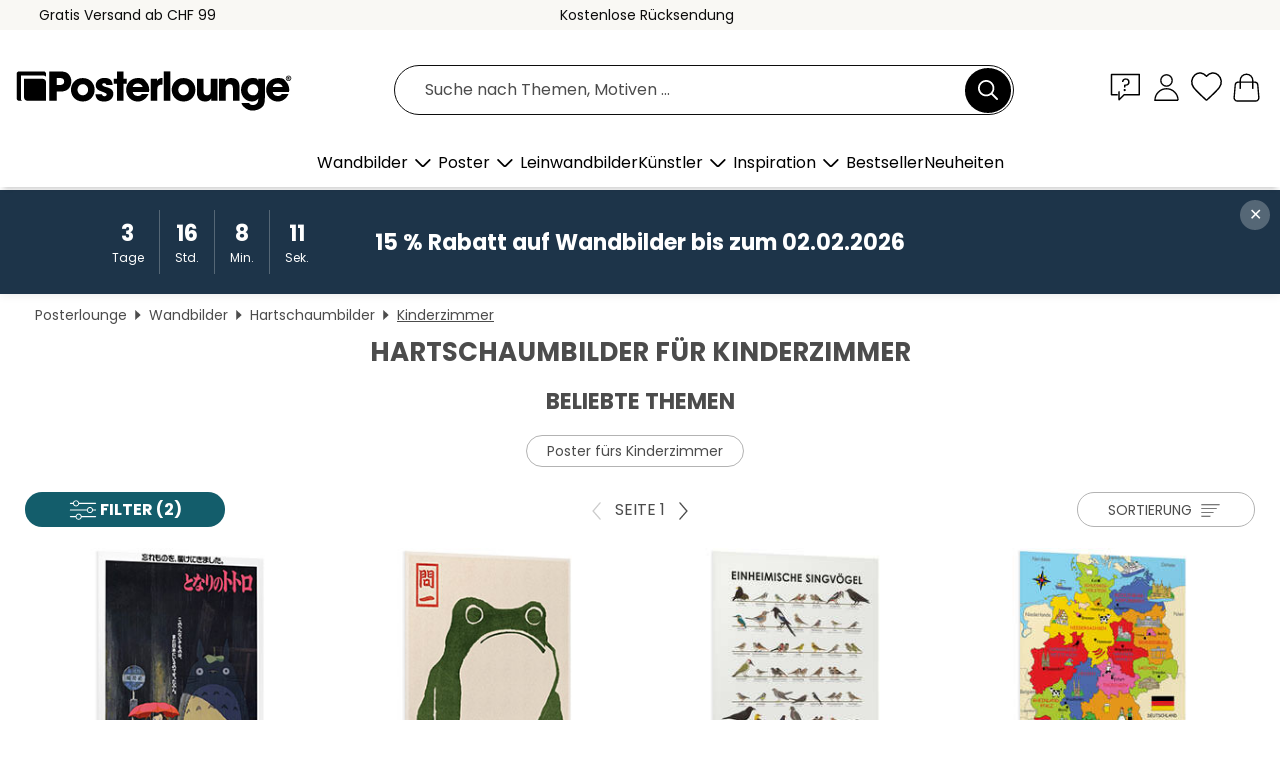

--- FILE ---
content_type: text/html; charset=utf-8
request_url: https://www.posterlounge.ch/wandbilder/hartschaumbilder/kinderzimmer/
body_size: 32341
content:
<!DOCTYPE html>
<html lang="de-CH">
<head>
    <meta charset="UTF-8">
    <style>@media (min-width:768px) and (max-width:991px){.hidden-sm{display:none!important}}@media (min-width:992px) and (max-width:1249px){.hidden-md{display:none!important}}@media (min-width:1250px){.hidden-lg{display:none!important}}</style><noscript><style>.lazyload{display:none!important}noscript>img {display:block;max-width:100%;height:auto}.thumbnail noscript>img {margin-left:auto;margin-right: auto}</style></noscript>
    <link rel="preconnect" href="https://media.posterlounge.com"><link rel="preconnect" href="https://cdn.posterlounge.com">
    
    <link rel="preload" href="https://www.posterlounge.ch/plugin/extern/bootstrap/fonts/glyphicons-halflings-regular.woff2" as="font" type="font/woff2" crossorigin="anonymous" /><link rel="preload" href="https://cdn.posterlounge.com/plugin/extern/bootstrap/js/includesFix.js" as="script" /><link rel="preload" href="https://www.posterlounge.ch/plugin/extern/bootstrap/css/bootstrap.min.css" as="style" /><link rel="preload" href="https://cdn.posterlounge.com/plugin/extern/bootstrap/css/bootstrap-ms.css" as="style" /><link rel="preload" href="https://cdn.posterlounge.com/plugin/extern/bootstrap/js/bootstrap.min.js" as="script" /><link rel="preload" href="https://cdn.posterlounge.com/plugin/extern/bootstrapdialog/css/bootstrap-dialog.min.css" as="style" /><link rel="preload" href="https://cdn.posterlounge.com/plugin/extern/bootstrapdialog/js/bootstrap-dialog.min.js" as="script" /><link rel="preload" href="https://cdn.posterlounge.com/plugin/extern/lazysizes/css/custom-lazy-styles.min.css" as="style" /><link rel="preload" href="https://cdn.posterlounge.com/plugin/extern/flags/css/style.min.css" as="style" /><link rel="preload" href="https://www.posterlounge.ch/css/293134f775f4576636de0e0f98a9ce5b.css" as="style" /><link rel="preload" href="https://www.posterlounge.ch/controller/shop/main/webfonts.css?version=250916" as="style" />

    <title>Hartschaumbilder für Kinderzimmer bestellen | Posterlounge.ch</title>
    <meta name="description" content="✔ Hartschaumbilder in Premium-Qualität ✔ Passende Bilderrahmen ✔ Bequeme Zahlung ✔ Günstiger Versand ✔ Jetzt Kinderzimmer-Hartschaumbilder kaufen!">
    <meta name="viewport" content="width=device-width, initial-scale=1">

    
        <meta name="robots" content="INDEX, FOLLOW, NOODP, NOYDIR">

                                <link rel="canonical" href="https://www.posterlounge.ch/wandbilder/hartschaumbilder/kinderzimmer/">
                                                                                                                        
                    <link rel="alternate" hreflang="de-DE" href="https://www.posterlounge.de/wandbilder/hartschaumbilder/kinderzimmer/">
                <link rel="alternate" hreflang="de-AT" href="https://www.posterlounge.at/wandbilder/hartschaumbilder/kinderzimmer/">
                <link rel="alternate" hreflang="de-CH" href="https://www.posterlounge.ch/wandbilder/hartschaumbilder/kinderzimmer/">
                <link rel="alternate" hreflang="en-GB" href="https://www.posterlounge.co.uk/wall-art/foam-board-prints/children-s-room/">
                <link rel="alternate" hreflang="en-IE" href="https://www.posterlounge.ie/wall-art/foam-board-prints/children-s-room/">
                <link rel="alternate" hreflang="fr-FR" href="https://www.posterlounge.fr/tableaux/tableaux-en-pvc/chambre-d-enfant/">
                <link rel="alternate" hreflang="fr-BE" href="https://www.posterlounge.be/tableaux/tableaux-en-pvc/chambre-d-enfant/">
                <link rel="alternate" hreflang="es-ES" href="https://www.posterlounge.es/cuadros/cuadros-de-pvc/habitacion-de-los-ninos/">
                <link rel="alternate" hreflang="it-IT" href="https://www.posterlounge.it/quadri/stampe-su-pvc/camera-dei-bambini/">
                <link rel="alternate" hreflang="nl-NL" href="https://www.posterlounge.nl/wanddecoratie/pvc-prints/kinderkamer/">
                <link rel="alternate" hreflang="pt-PT" href="https://www.posterlounge.pt/quadros/quadros-em-pvc/quarto-de-crianca/">
                <link rel="alternate" hreflang="da-DK" href="https://www.posterlounge.dk/vaegdekoration/print-paa-skumplade/boernevaerelse/">
                <link rel="alternate" hreflang="no-NO" href="https://www.posterlounge.no/veggbilder/bilder-pa-skumplate/barnerom/">
                <link rel="alternate" hreflang="sv-SE" href="https://www.posterlounge.se/tavlor/pvc-tavlor/barnrum/">
                <link rel="alternate" hreflang="fi-FI" href="https://www.posterlounge.fi/taulut/pvc-taulut/lastenhuone/">
                <link rel="alternate" hreflang="pl-PL" href="https://www.posterlounge.pl/obrazy/obrazy-na-pcv/pokoj-dzieciecy/">
                <link rel="alternate" hreflang="x-default" href="https://www.posterlounge.com/wall-art/foam-board-prints/children-s-room/">
                
        <meta property="og:type" content="website">
    <meta property="og:url" content="https://www.posterlounge.ch/wandbilder/hartschaumbilder/kinderzimmer/">
    <meta property="og:title" content="Hartschaumbilder für Kinderzimmer bestellen | Posterlounge.ch">
    <meta property="og:description" content="✔ Hartschaumbilder in Premium-Qualität ✔ Passende Bilderrahmen ✔ Bequeme Zahlung ✔ Günstiger Versand ✔ Jetzt Kinderzimmer-Hartschaumbilder kaufen!">
        <meta property="og:image" content="https://media.posterlounge.com/img/products/350000/346530/346530_foam-board-print_m.jpg">
    <meta name="thumbnail" content="https://media.posterlounge.com/img/products/350000/346530/346530_foam-board-print_m.jpg">
        <meta property="og:image" content="https://media.posterlounge.com/img/products/760000/751717/751717_foam-board-print_m.jpg">
    <meta name="thumbnail" content="https://media.posterlounge.com/img/products/760000/751717/751717_foam-board-print_m.jpg">
        <meta property="og:image" content="https://media.posterlounge.com/img/products/740000/735897/735897_foam-board-print_m.jpg">
    <meta name="thumbnail" content="https://media.posterlounge.com/img/products/740000/735897/735897_foam-board-print_m.jpg">
        <meta property="og:image" content="https://media.posterlounge.com/img/products/150000/145271/145271_foam-board-print_m.jpg">
    <meta name="thumbnail" content="https://media.posterlounge.com/img/products/150000/145271/145271_foam-board-print_m.jpg">
        <meta property="og:image" content="https://media.posterlounge.com/img/products/520000/512616/512616_foam-board-print_m.jpg">
    <meta name="thumbnail" content="https://media.posterlounge.com/img/products/520000/512616/512616_foam-board-print_m.jpg">
        <meta property="og:image" content="https://media.posterlounge.com/img/products/760000/753709/753709_foam-board-print_m.jpg">
    <meta name="thumbnail" content="https://media.posterlounge.com/img/products/760000/753709/753709_foam-board-print_m.jpg">
        <meta property="og:image" content="https://media.posterlounge.com/img/products/720000/716042/716042_foam-board-print_m.jpg">
    <meta name="thumbnail" content="https://media.posterlounge.com/img/products/720000/716042/716042_foam-board-print_m.jpg">
        <meta property="og:image" content="https://media.posterlounge.com/img/products/770000/766312/766312_foam-board-print_m.jpg">
    <meta name="thumbnail" content="https://media.posterlounge.com/img/products/770000/766312/766312_foam-board-print_m.jpg">
        <meta property="og:image" content="https://media.posterlounge.com/img/products/750000/747523/747523_foam-board-print_m.jpg">
    <meta name="thumbnail" content="https://media.posterlounge.com/img/products/750000/747523/747523_foam-board-print_m.jpg">
    
    <meta name="verify-v1" content="jsXi8zb7H6gcVbAXgm12JAChcd/3kQ5ZV0vGluy355s=">
    <meta name="p:domain_verify" content="2e6c603011a49bb49e22d0da3c726e2c">
    <meta name="msvalidate.01" content="0BEB495C0C44DA08B94EFD62E15B0E16">

    <meta name="apple-mobile-web-app-title" content="Posterlounge">
    <meta name="application-name" content="Posterlounge">
    <link rel="shortcut icon" type="image/x-icon" href="https://cdn.posterlounge.com/controller/shop/main/img/logo-icon.ico">
    <link rel="icon" type="image/svg+xml" href="https://cdn.posterlounge.com/controller/shop/main/img/logo-icon.svg">
    <link rel="icon" type="image/png" href="https://cdn.posterlounge.com/controller/shop/main/img/logo-icon-256px.png">
    <link rel="apple-touch-icon" href="https://cdn.posterlounge.com/controller/shop/main/img/apple-touch-icon-precomposed.png"
          sizes="180x180">

    <script type="text/javascript" src="https://cdn.posterlounge.com/plugin/extern/bootstrap/js/includesFix.js"></script><link rel="stylesheet" href="https://www.posterlounge.ch/plugin/extern/bootstrap/css/bootstrap.min.css" type="text/css" /><link rel="stylesheet" href="https://cdn.posterlounge.com/plugin/extern/bootstrap/css/bootstrap-ms.css" type="text/css" /><link rel="stylesheet" href="https://cdn.posterlounge.com/plugin/extern/bootstrapdialog/css/bootstrap-dialog.min.css" type="text/css" /><link rel="stylesheet" href="https://cdn.posterlounge.com/plugin/extern/lazysizes/css/custom-lazy-styles.min.css?version=240620" type="text/css"/><link rel="stylesheet" href="https://cdn.posterlounge.com/plugin/extern/flags/css/style.min.css" type="text/css" /><link rel="stylesheet" href="https://www.posterlounge.ch/css/293134f775f4576636de0e0f98a9ce5b.css" type="text/css" /><link rel="stylesheet" href="https://www.posterlounge.ch/controller/shop/main/webfonts.css?version=250916" type="text/css" />
    <script>
				
				function initGTM()
				{
					(function(w,d,s,l,i){w[l]=w[l]||[];w[l].push({'gtm.start':new Date().getTime(),event:'gtm.js'});var f=d.getElementsByTagName(s)[0],j=d.createElement(s),dl=l!='dataLayer'?'&l='+l:'';j.async=true;j.src='https://gtm.posterlounge.ch/gtm.js?id='+i+dl;f.parentNode.insertBefore(j,f);})(window,document,'script','dataLayer','GTM-KCWWWHL');
				}

				function getClientLayer()
				{
					
					dataLayer.push({ "event": "view_item_list", "ecommerce": { "item_list_name": "Kinderzimmer", "currency": "CHF", "items": [{ "id": "346530", "name": "346530 - Mein Nachbar Totoro (japanisch","brand": "Vintage Entertainment Collecti","quantity": 1, "price": "11.86", "currency": "CHF", "index": 1 },{ "id": "751717", "name": "751717 - Grumpy Toad I","brand": "Matsumoto Hoji","quantity": 1, "price": "11.86", "currency": "CHF", "index": 2 },{ "id": "735897", "name": "735897 - Einheimische Singvögel","brand": "Iris Luckhaus","quantity": 1, "price": "12.71", "currency": "CHF", "index": 3 },{ "id": "145271", "name": "145271 - Bundesländer für Kinder","brand": "Fluffy Feelings","quantity": 1, "price": "11.86", "currency": "CHF", "index": 4 },{ "id": "512616", "name": "512616 - Freiheit","brand": "Sylvie Demers","quantity": 1, "price": "12.71", "currency": "CHF", "index": 5 },{ "id": "753709", "name": "753709 - Der Schrei - Katze III","brand": "Artelele","quantity": 1, "price": "11.86", "currency": "CHF", "index": 6 },{ "id": "716042", "name": "716042 - Mein Nachbar Totoro (japanisch","brand": "Vintage Entertainment Collecti","quantity": 1, "price": "11.86", "currency": "CHF", "index": 7 },{ "id": "766312", "name": "766312 - Pink Pop Art Widder genießt da","brand": "Frank Daske","quantity": 1, "price": "11.86", "currency": "CHF", "index": 8 },{ "id": "747523", "name": "747523 - Heißluftballons am Himmel","brand": "Goed Blauw","quantity": 1, "price": "11.86", "currency": "CHF", "index": 9 },{ "id": "737407", "name": "737407 - Pineappowl","brand": "Jonas Loose","quantity": 1, "price": "11.86", "currency": "CHF", "index": 10 },{ "id": "712589", "name": "712589 - Baum des Lebens (englisch)","brand": "Studio W","quantity": 1, "price": "12.71", "currency": "CHF", "index": 11 },{ "id": "759554", "name": "759554 - Sailorbear I","brand": "Mike Koubou","quantity": 1, "price": "11.86", "currency": "CHF", "index": 12 },{ "id": "737408", "name": "737408 - Strawbirdy","brand": "Jonas Loose","quantity": 1, "price": "11.86", "currency": "CHF", "index": 13 },{ "id": "752755", "name": "752755 - Nö","brand": "Typobox","quantity": 1, "price": "11.86", "currency": "CHF", "index": 14 },{ "id": "708621", "name": "708621 - Schwarze Katze I","brand": "Valeriya Korenkova","quantity": 1, "price": "11.86", "currency": "CHF", "index": 15 },{ "id": "764626", "name": "764626 - Traumflug auf Schmetterlingsfl","brand": "Michael artefacti","quantity": 1, "price": "11.86", "currency": "CHF", "index": 16 },{ "id": "758114", "name": "758114 - Fishing in the Pond","brand": "syntetyc","quantity": 1, "price": "11.86", "currency": "CHF", "index": 17 },{ "id": "719734", "name": "719734 - Dinosaurier im Badezimmer","brand": "Wyatt9","quantity": 1, "price": "11.86", "currency": "CHF", "index": 18 },{ "id": "755946", "name": "755946 - Dinosaurier II","brand": "Dieter Braun","quantity": 1, "price": "11.86", "currency": "CHF", "index": 19 },{ "id": "755343", "name": "755343 - Traumhaftes Einhorn","brand": "Dolphins DreamDesign","quantity": 1, "price": "11.86", "currency": "CHF", "index": 20 },{ "id": "697745", "name": "697745 - Moderne Weltkarte in Creme (en","brand": "Kidz Collection","quantity": 1, "price": "11.86", "currency": "CHF", "index": 21 },{ "id": "758698", "name": "758698 - Banksy - Life is short, chill ","brand": "Pineapple Licensing","quantity": 1, "price": "11.86", "currency": "CHF", "index": 22 },{ "id": "751430", "name": "751430 - Mein lieber Scholli I","brand": "Typobox","quantity": 1, "price": "11.86", "currency": "CHF", "index": 23 },{ "id": "759550", "name": "759550 - Herr Doktor Fuchs","brand": "Mike Koubou","quantity": 1, "price": "11.86", "currency": "CHF", "index": 24 },{ "id": "712117", "name": "712117 - Fröhliches Dinosaurier ABC","brand": "Victoria Borges","quantity": 1, "price": "11.86", "currency": "CHF", "index": 25 },{ "id": "760678", "name": "760678 - Kleines Mädchen geht mit Jesus","brand": "DejaReve","quantity": 1, "price": "11.86", "currency": "CHF", "index": 26 },{ "id": "707651", "name": "707651 - Mein Nachbar Totoro (chinesisc","brand": "Vintage Entertainment Collecti","quantity": 1, "price": "11.86", "currency": "CHF", "index": 27 },{ "id": "768350", "name": "768350 - Alpaka Liebe für Immer","brand": "Frank Daske","quantity": 1, "price": "11.86", "currency": "CHF", "index": 28 },{ "id": "770511", "name": "770511 - Giraffe im Dschungelbad","brand": "Olga Telnova","quantity": 1, "price": "11.86", "currency": "CHF", "index": 29 },{ "id": "511642", "name": "511642 - Das Tieralphabet","brand": "Sandy Lohß","quantity": 1, "price": "11.86", "currency": "CHF", "index": 30 },{ "id": "751787", "name": "751787 - Have a Nice Poop","brand": "Typobox","quantity": 1, "price": "11.86", "currency": "CHF", "index": 31 },{ "id": "754589", "name": "754589 - Lustige schwarze Katze","brand": "Valeriya Korenkova","quantity": 1, "price": "11.86", "currency": "CHF", "index": 32 },{ "id": "751410", "name": "751410 - Schön, dass du da bist","brand": "Typobox","quantity": 1, "price": "11.86", "currency": "CHF", "index": 33 },{ "id": "738585", "name": "738585 - Wale und Delfine","brand": "Planet Poster Editions","quantity": 1, "price": "11.86", "currency": "CHF", "index": 34 },{ "id": "767433", "name": "767433 - Slow Down","brand": "Andy Westface","quantity": 1, "price": "11.86", "currency": "CHF", "index": 35 },{ "id": "758197", "name": "758197 - Kreatives Sonnensystem","brand": "Pineapple Licensing","quantity": 1, "price": "11.86", "currency": "CHF", "index": 36 },{ "id": "737405", "name": "737405 - Swarlic","brand": "Jonas Loose","quantity": 1, "price": "11.86", "currency": "CHF", "index": 37 },{ "id": "763169", "name": "763169 - Tyrannosaurus Rex in Aquarell ","brand": "nobelart","quantity": 1, "price": "11.86", "currency": "CHF", "index": 38 },{ "id": "712221", "name": "712221 - Dinosaurier I (Englisch)","brand": "Dieter Braun","quantity": 1, "price": "11.86", "currency": "CHF", "index": 39 },{ "id": "737403", "name": "737403 - Turmelon","brand": "Jonas Loose","quantity": 1, "price": "11.86", "currency": "CHF", "index": 40 },{ "id": "765972", "name": "765972 - Aquarell-Fußball mit explosive","brand": "nobelart","quantity": 1, "price": "11.86", "currency": "CHF", "index": 41 },{ "id": "763862", "name": "763862 - Salbeigrüner Schmetterling","brand": "Olga Telnova","quantity": 1, "price": "11.86", "currency": "CHF", "index": 42 },{ "id": "760789", "name": "760789 - Der kleine Prinz (Le Petit Pri","brand": "Posterlounge","quantity": 1, "price": "12.71", "currency": "CHF", "index": 43 },{ "id": "752706", "name": "752706 - Ganz schön viel Meinung für so","brand": "Typobox","quantity": 1, "price": "11.86", "currency": "CHF", "index": 44 },{ "id": "685762", "name": "685762 - Moby Dick auf der Pirsch","brand": "Terry Fan","quantity": 1, "price": "11.86", "currency": "CHF", "index": 45 },{ "id": "716536", "name": "716536 - Schaf in der Wanne","brand": "Victoria Borges","quantity": 1, "price": "12.71", "currency": "CHF", "index": 46 },{ "id": "733872", "name": "733872 - Meerestiere","brand": "Dieter Braun","quantity": 1, "price": "11.86", "currency": "CHF", "index": 47 },{ "id": "734769", "name": "734769 - Die Himmelsscheibe von Nebra","brand": "Vintage Educational Collection","quantity": 1, "price": "11.86", "currency": "CHF", "index": 48 },{ "id": "735115", "name": "735115 - Die Mumins am Sandstand","brand": "Posterlounge","quantity": 1, "price": "11.86", "currency": "CHF", "index": 49 },{ "id": "707653", "name": "707653 - Mein Nachbar Totoro (chinesisc","brand": "Vintage Entertainment Collecti","quantity": 1, "price": "11.86", "currency": "CHF", "index": 50 },{ "id": "606360", "name": "606360 - Goldfisch","brand": "Mark Ashkenazi","quantity": 1, "price": "11.86", "currency": "CHF", "index": 51 },{ "id": "696913", "name": "696913 - Ich sehe was was du nicht sieh","brand": "Typobox","quantity": 1, "price": "11.86", "currency": "CHF", "index": 52 },{ "id": "755945", "name": "755945 - Dinosaurier I","brand": "Dieter Braun","quantity": 1, "price": "11.86", "currency": "CHF", "index": 53 },{ "id": "732430", "name": "732430 - Schwanenflug","brand": "Mila Marquis","quantity": 1, "price": "11.86", "currency": "CHF", "index": 54 },{ "id": "703216", "name": "703216 - Frida Kahlo mit Blumenkranz","brand": "treechild","quantity": 1, "price": "11.86", "currency": "CHF", "index": 55 },{ "id": "684320", "name": "684320 - Buchgarten","brand": "Mila Marquis","quantity": 1, "price": "11.86", "currency": "CHF", "index": 56 },{ "id": "725083", "name": "725083 - Kaugummihase","brand": "Sisi And Seb","quantity": 1, "price": "11.86", "currency": "CHF", "index": 57 },{ "id": "711819", "name": "711819 - Kikis kleiner Lieferservice","brand": "Vintage Entertainment Collecti","quantity": 1, "price": "11.86", "currency": "CHF", "index": 58 },{ "id": "721150", "name": "721150 - Weltkarte der Tiere","brand": "Dieter Braun","quantity": 1, "price": "11.86", "currency": "CHF", "index": 59 },{ "id": "751444", "name": "751444 - Hä?","brand": "Typobox","quantity": 1, "price": "11.86", "currency": "CHF", "index": 60 }] }, "pin" : { "items": [{"product_id":"346530","product_price":"11.86","product_category":"Kinderzimmer"},{"product_id":"751717","product_price":"11.86","product_category":"Kinderzimmer"},{"product_id":"735897","product_price":"12.71","product_category":"Kinderzimmer"},{"product_id":"145271","product_price":"11.86","product_category":"Kinderzimmer"},{"product_id":"512616","product_price":"12.71","product_category":"Kinderzimmer"},{"product_id":"753709","product_price":"11.86","product_category":"Kinderzimmer"},{"product_id":"716042","product_price":"11.86","product_category":"Kinderzimmer"},{"product_id":"766312","product_price":"11.86","product_category":"Kinderzimmer"},{"product_id":"747523","product_price":"11.86","product_category":"Kinderzimmer"},{"product_id":"737407","product_price":"11.86","product_category":"Kinderzimmer"},{"product_id":"712589","product_price":"12.71","product_category":"Kinderzimmer"},{"product_id":"759554","product_price":"11.86","product_category":"Kinderzimmer"},{"product_id":"737408","product_price":"11.86","product_category":"Kinderzimmer"},{"product_id":"752755","product_price":"11.86","product_category":"Kinderzimmer"},{"product_id":"708621","product_price":"11.86","product_category":"Kinderzimmer"},{"product_id":"764626","product_price":"11.86","product_category":"Kinderzimmer"},{"product_id":"758114","product_price":"11.86","product_category":"Kinderzimmer"},{"product_id":"719734","product_price":"11.86","product_category":"Kinderzimmer"},{"product_id":"755946","product_price":"11.86","product_category":"Kinderzimmer"},{"product_id":"755343","product_price":"11.86","product_category":"Kinderzimmer"},{"product_id":"697745","product_price":"11.86","product_category":"Kinderzimmer"},{"product_id":"758698","product_price":"11.86","product_category":"Kinderzimmer"},{"product_id":"751430","product_price":"11.86","product_category":"Kinderzimmer"},{"product_id":"759550","product_price":"11.86","product_category":"Kinderzimmer"},{"product_id":"712117","product_price":"11.86","product_category":"Kinderzimmer"},{"product_id":"760678","product_price":"11.86","product_category":"Kinderzimmer"},{"product_id":"707651","product_price":"11.86","product_category":"Kinderzimmer"},{"product_id":"768350","product_price":"11.86","product_category":"Kinderzimmer"},{"product_id":"770511","product_price":"11.86","product_category":"Kinderzimmer"},{"product_id":"511642","product_price":"11.86","product_category":"Kinderzimmer"}] }, "meta" : { "item": { "id" : [346530,751717,735897,145271,512616,753709,716042,766312,747523,737407,712589,759554,737408,752755,708621,764626,758114,719734,755946,755343,697745,758698,751430,759550,712117,760678,707651,768350,770511,511642,751787,754589,751410,738585,767433,758197,737405,763169,712221,737403,765972,763862,760789,752706,685762,716536,733872,734769,735115,707653,606360,696913,755945,732430,703216,684320,725083,711819,721150,751444], "name": "Kinderzimmer" } }, "algolia" : { "afterSearch": 1, "userToken": "0ff04a75e4e9a2fad59982ac3d20f4f7", "userTokenAuth": "", "index": "Posterlounge_ch", "queryId": "4c411c7d02fc7fc015b5ca7dba8d2792", "items": ["346530","751717","735897","145271","512616","753709","716042","766312","747523","737407","712589","759554","737408","752755","708621","764626","758114","719734","755946","755343","697745","758698","751430","759550","712117","760678","707651","768350","770511","511642","751787","754589","751410","738585","767433","758197","737405","763169","712221","737403","765972","763862","760789","752706","685762","716536","733872","734769","735115","707653","606360","696913","755945","732430","703216","684320","725083","711819","721150","751444"] } });
					dataLayer.push({ecommerce: undefined, pin: undefined, meta: undefined, algolia: undefined, search_term: undefined, klaviyo: undefined});
				}
				
				function getServerLayer()
				{
					$(document).ajaxComplete(function (event, xhr, settings)
					{
					    var call = true;
					    if(typeof settings.url !== 'undefined')
					    {
					        if(settings.url.indexOf('noGTM=1') > 0)
					        {
					            call = false;
					        }
					    }
					    
					    if(call)
					    {
                            $.ajax({
                                type: 'POST',
                                url: 'https://www.posterlounge.ch/plugin/extern/googletagmanager/ajax/get.php',
                                dataType: 'json',
                                global: false,
                                success: function (request)
                                {
                                    if(request != null)
                                    {
                                        if(request.status)
                                        {
                                            if(request.results.jsObjects !== 'undefined')
                                            {
                                                for(x=0;x<request.results.jsObjects.length;x++)
                                                {
                                                    dataLayer.push(JSON.parse(request.results.jsObjects[x]));
                                                }
                                            }
                                        }
                                    }
                                }
                            });
                        }
					});
				}
			
				function initGTMClientId()
				{
					$.ajax({
						type: 'POST',
						url: 'https://www.posterlounge.ch/plugin/extern/googletagmanager/ajax/id.php',
						dataType: 'json',
						global: false,
						success: function (request)
						{
							if(request != null)
							{
								if(request.status)
								{
									if(request.results.id !== 'undefined')
									{
										initGTM();
										
										dataLayer.push({
											'event':		'client_id',
											'client_id':	request.results.id,
											'em_hash':	    request.results.em,
											'portal_id':	request.results.portal,
											'environment':  'production',
											'section' :     'list_view',
											'ip_override':  request.results.ip,
											'user_agent':   request.results.ua,
											'test_dim1':    request.results.test_dim1,
											'test_dim2':    request.results.test_dim2,
											'test_dim3':    request.results.test_dim3,
											'test_algolia': request.results.test_algolia
										});
										
										getClientLayer();
										getServerLayer();
									}
								}
							}
						}
					});
				}
			</script><script>
			
			function getInfos(e,o)
			{   
				var cm = __cmp('getCMPData');
				var analytics = 0;
				if(cm.gdprApplies !== true || cm.vendorConsents.s26 === true)
				{
					analytics = 1;
				}
				
				$.ajax({
					type: 'POST',
					url: 'https://www.posterlounge.ch/plugin/shop/cookiebanner/ajax/state.php',
					dataType: 'json',
					global: false,
					data:{
					  analytics: analytics
					}
				});
				
				if (typeof initGTMClientId == 'function') { 
					initGTMClientId();
				}
			}
		  
			document.addEventListener('DOMContentLoaded', function() 
			{
                let cmp = __cmp('getCMPData');
                if(typeof cmp === 'object' && cmp.cmpDataObject) {
                    getInfos(null, null);
                } else {
                    __cmp('addEventListener',['consent',getInfos,false],null);
                }
				
			});
		</script>

        
    <script type="application/ld+json">
        {
            "@context": "https://schema.org",
            "@type": "WebSite",
            "url": "https://www.posterlounge.ch",
            "potentialAction": {
                "@type": "SearchAction",
                "target": "https://www.posterlounge.ch/suche.html?action=search&query={search_term_string}",
                "query-input": "required name=search_term_string"
            }
        }
    </script>
    
    
    
    <script type="application/ld+json">
        {
            "@context": "https://schema.org",
            "@type": "Organization",
            "name": "Posterlounge",
            "url": "https://www.posterlounge.ch",
            "logo": "https://www.posterlounge.ch/controller/shop/main/img/posterlounge-logo.svg",
            "sameAs": [
                "https://www.facebook.com/posterlounge",
                "https://www.pinterest.com/posterlounge/",
                "https://instagram.com/posterlounge/"
            ],
            "contactPoint": [
                {
                    "@type": "ContactPoint",
                    "telephone": "+49-341-33975900",
                    "contactType": "customer service"
                }
            ]
        }
    </script>
    
</head>

<body data-role="page" id="main" data-posterlounge-instant-intensity="500">
<noscript><iframe src="https://gtm.posterlounge.ch/ns.html?id=GTM-KCWWWHL" height="0" width="0" style="display:none;visibility:hidden"></iframe></noscript><script>if(!"gdprAppliesGlobally" in window){window.gdprAppliesGlobally=true}if(!("cmp_id" in window)||window.cmp_id<1){window.cmp_id=0}if(!("cmp_cdid" in window)){window.cmp_cdid="63f403793ea8"}if(!("cmp_params" in window)){window.cmp_params=""}if(!("cmp_host" in window)){window.cmp_host="c.delivery.consentmanager.net"}if(!("cmp_cdn" in window)){window.cmp_cdn="cdn.consentmanager.net"}if(!("cmp_proto" in window)){window.cmp_proto="https:"}if(!("cmp_codesrc" in window)){window.cmp_codesrc="1"}window.cmp_getsupportedLangs=function(){var b=["DE","EN","FR","IT","NO","DA","FI","ES","PT","RO","BG","ET","EL","GA","HR","LV","LT","MT","NL","PL","SV","SK","SL","CS","HU","RU","SR","ZH","TR","UK","AR","BS"];if("cmp_customlanguages" in window){for(var a=0;a<window.cmp_customlanguages.length;a++){b.push(window.cmp_customlanguages[a].l.toUpperCase())}}return b};window.cmp_getRTLLangs=function(){var a=["AR"];if("cmp_customlanguages" in window){for(var b=0;b<window.cmp_customlanguages.length;b++){if("r" in window.cmp_customlanguages[b]&&window.cmp_customlanguages[b].r){a.push(window.cmp_customlanguages[b].l)}}}return a};window.cmp_getlang=function(j){if(typeof(j)!="boolean"){j=true}if(j&&typeof(cmp_getlang.usedlang)=="string"&&cmp_getlang.usedlang!==""){return cmp_getlang.usedlang}var g=window.cmp_getsupportedLangs();var c=[];var f=location.hash;var e=location.search;var a="languages" in navigator?navigator.languages:[];if(f.indexOf("cmplang=")!=-1){c.push(f.substr(f.indexOf("cmplang=")+8,2).toUpperCase())}else{if(e.indexOf("cmplang=")!=-1){c.push(e.substr(e.indexOf("cmplang=")+8,2).toUpperCase())}else{if("cmp_setlang" in window&&window.cmp_setlang!=""){c.push(window.cmp_setlang.toUpperCase())}else{if(a.length>0){for(var d=0;d<a.length;d++){c.push(a[d])}}}}}if("language" in navigator){c.push(navigator.language)}if("userLanguage" in navigator){c.push(navigator.userLanguage)}var h="";for(var d=0;d<c.length;d++){var b=c[d].toUpperCase();if(g.indexOf(b)!=-1){h=b;break}if(b.indexOf("-")!=-1){b=b.substr(0,2)}if(g.indexOf(b)!=-1){h=b;break}}if(h==""&&typeof(cmp_getlang.defaultlang)=="string"&&cmp_getlang.defaultlang!==""){return cmp_getlang.defaultlang}else{if(h==""){h="EN"}}h=h.toUpperCase();return h};(function(){var u=document;var v=u.getElementsByTagName;var h=window;var o="";var b="_en";if("cmp_getlang" in h){o=h.cmp_getlang().toLowerCase();if("cmp_customlanguages" in h){for(var q=0;q<h.cmp_customlanguages.length;q++){if(h.cmp_customlanguages[q].l.toUpperCase()==o.toUpperCase()){o="en";break}}}b="_"+o}function x(i,e){var w="";i+="=";var s=i.length;var d=location;if(d.hash.indexOf(i)!=-1){w=d.hash.substr(d.hash.indexOf(i)+s,9999)}else{if(d.search.indexOf(i)!=-1){w=d.search.substr(d.search.indexOf(i)+s,9999)}else{return e}}if(w.indexOf("&")!=-1){w=w.substr(0,w.indexOf("&"))}return w}var k=("cmp_proto" in h)?h.cmp_proto:"https:";if(k!="http:"&&k!="https:"){k="https:"}var g=("cmp_ref" in h)?h.cmp_ref:location.href;var j=u.createElement("script");j.setAttribute("data-cmp-ab","1");var c=x("cmpdesign","cmp_design" in h?h.cmp_design:"");var f=x("cmpregulationkey","cmp_regulationkey" in h?h.cmp_regulationkey:"");var r=x("cmpgppkey","cmp_gppkey" in h?h.cmp_gppkey:"");var n=x("cmpatt","cmp_att" in h?h.cmp_att:"");j.src=k+"//"+h.cmp_host+"/delivery/cmp.php?"+("cmp_id" in h&&h.cmp_id>0?"id="+h.cmp_id:"")+("cmp_cdid" in h?"&cdid="+h.cmp_cdid:"")+"&h="+encodeURIComponent(g)+(c!=""?"&cmpdesign="+encodeURIComponent(c):"")+(f!=""?"&cmpregulationkey="+encodeURIComponent(f):"")+(r!=""?"&cmpgppkey="+encodeURIComponent(r):"")+(n!=""?"&cmpatt="+encodeURIComponent(n):"")+("cmp_params" in h?"&"+h.cmp_params:"")+(u.cookie.length>0?"&__cmpfcc=1":"")+"&l="+o.toLowerCase()+"&o="+(new Date()).getTime();j.type="text/javascript";j.async=true;if(u.currentScript&&u.currentScript.parentElement){u.currentScript.parentElement.appendChild(j)}else{if(u.body){u.body.appendChild(j)}else{var t=v("body");if(t.length==0){t=v("div")}if(t.length==0){t=v("span")}if(t.length==0){t=v("ins")}if(t.length==0){t=v("script")}if(t.length==0){t=v("head")}if(t.length>0){t[0].appendChild(j)}}}var m="js";var p=x("cmpdebugunminimized","cmpdebugunminimized" in h?h.cmpdebugunminimized:0)>0?"":".min";var a=x("cmpdebugcoverage","cmp_debugcoverage" in h?h.cmp_debugcoverage:"");if(a=="1"){m="instrumented";p=""}var j=u.createElement("script");j.src=k+"//"+h.cmp_cdn+"/delivery/"+m+"/cmp"+b+p+".js";j.type="text/javascript";j.setAttribute("data-cmp-ab","1");j.async=true;if(u.currentScript&&u.currentScript.parentElement){u.currentScript.parentElement.appendChild(j)}else{if(u.body){u.body.appendChild(j)}else{var t=v("body");if(t.length==0){t=v("div")}if(t.length==0){t=v("span")}if(t.length==0){t=v("ins")}if(t.length==0){t=v("script")}if(t.length==0){t=v("head")}if(t.length>0){t[0].appendChild(j)}}}})();window.cmp_addFrame=function(b){if(!window.frames[b]){if(document.body){var a=document.createElement("iframe");a.style.cssText="display:none";if("cmp_cdn" in window&&"cmp_ultrablocking" in window&&window.cmp_ultrablocking>0){a.src="//"+window.cmp_cdn+"/delivery/empty.html"}a.name=b;a.setAttribute("title","Intentionally hidden, please ignore");a.setAttribute("role","none");a.setAttribute("tabindex","-1");document.body.appendChild(a)}else{window.setTimeout(window.cmp_addFrame,10,b)}}};window.cmp_rc=function(h){var b=document.cookie;var f="";var d=0;while(b!=""&&d<100){d++;while(b.substr(0,1)==" "){b=b.substr(1,b.length)}var g=b.substring(0,b.indexOf("="));if(b.indexOf(";")!=-1){var c=b.substring(b.indexOf("=")+1,b.indexOf(";"))}else{var c=b.substr(b.indexOf("=")+1,b.length)}if(h==g){f=c}var e=b.indexOf(";")+1;if(e==0){e=b.length}b=b.substring(e,b.length)}return(f)};window.cmp_stub=function(){var a=arguments;__cmp.a=__cmp.a||[];if(!a.length){return __cmp.a}else{if(a[0]==="ping"){if(a[1]===2){a[2]({gdprApplies:gdprAppliesGlobally,cmpLoaded:false,cmpStatus:"stub",displayStatus:"hidden",apiVersion:"2.2",cmpId:31},true)}else{a[2](false,true)}}else{if(a[0]==="getUSPData"){a[2]({version:1,uspString:window.cmp_rc("")},true)}else{if(a[0]==="getTCData"){__cmp.a.push([].slice.apply(a))}else{if(a[0]==="addEventListener"||a[0]==="removeEventListener"){__cmp.a.push([].slice.apply(a))}else{if(a.length==4&&a[3]===false){a[2]({},false)}else{__cmp.a.push([].slice.apply(a))}}}}}}};window.cmp_gpp_ping=function(){return{gppVersion:"1.0",cmpStatus:"stub",cmpDisplayStatus:"hidden",supportedAPIs:["tcfca","usnat","usca","usva","usco","usut","usct"],cmpId:31}};window.cmp_gppstub=function(){var a=arguments;__gpp.q=__gpp.q||[];if(!a.length){return __gpp.q}var g=a[0];var f=a.length>1?a[1]:null;var e=a.length>2?a[2]:null;if(g==="ping"){return window.cmp_gpp_ping()}else{if(g==="addEventListener"){__gpp.e=__gpp.e||[];if(!("lastId" in __gpp)){__gpp.lastId=0}__gpp.lastId++;var c=__gpp.lastId;__gpp.e.push({id:c,callback:f});return{eventName:"listenerRegistered",listenerId:c,data:true,pingData:window.cmp_gpp_ping()}}else{if(g==="removeEventListener"){var h=false;__gpp.e=__gpp.e||[];for(var d=0;d<__gpp.e.length;d++){if(__gpp.e[d].id==e){__gpp.e[d].splice(d,1);h=true;break}}return{eventName:"listenerRemoved",listenerId:e,data:h,pingData:window.cmp_gpp_ping()}}else{if(g==="getGPPData"){return{sectionId:3,gppVersion:1,sectionList:[],applicableSections:[0],gppString:"",pingData:window.cmp_gpp_ping()}}else{if(g==="hasSection"||g==="getSection"||g==="getField"){return null}else{__gpp.q.push([].slice.apply(a))}}}}}};window.cmp_msghandler=function(d){var a=typeof d.data==="string";try{var c=a?JSON.parse(d.data):d.data}catch(f){var c=null}if(typeof(c)==="object"&&c!==null&&"__cmpCall" in c){var b=c.__cmpCall;window.__cmp(b.command,b.parameter,function(h,g){var e={__cmpReturn:{returnValue:h,success:g,callId:b.callId}};d.source.postMessage(a?JSON.stringify(e):e,"*")})}if(typeof(c)==="object"&&c!==null&&"__uspapiCall" in c){var b=c.__uspapiCall;window.__uspapi(b.command,b.version,function(h,g){var e={__uspapiReturn:{returnValue:h,success:g,callId:b.callId}};d.source.postMessage(a?JSON.stringify(e):e,"*")})}if(typeof(c)==="object"&&c!==null&&"__tcfapiCall" in c){var b=c.__tcfapiCall;window.__tcfapi(b.command,b.version,function(h,g){var e={__tcfapiReturn:{returnValue:h,success:g,callId:b.callId}};d.source.postMessage(a?JSON.stringify(e):e,"*")},b.parameter)}if(typeof(c)==="object"&&c!==null&&"__gppCall" in c){var b=c.__gppCall;window.__gpp(b.command,function(h,g){var e={__gppReturn:{returnValue:h,success:g,callId:b.callId}};d.source.postMessage(a?JSON.stringify(e):e,"*")},"parameter" in b?b.parameter:null,"version" in b?b.version:1)}};window.cmp_setStub=function(a){if(!(a in window)||(typeof(window[a])!=="function"&&typeof(window[a])!=="object"&&(typeof(window[a])==="undefined"||window[a]!==null))){window[a]=window.cmp_stub;window[a].msgHandler=window.cmp_msghandler;window.addEventListener("message",window.cmp_msghandler,false)}};window.cmp_setGppStub=function(a){if(!(a in window)||(typeof(window[a])!=="function"&&typeof(window[a])!=="object"&&(typeof(window[a])==="undefined"||window[a]!==null))){window[a]=window.cmp_gppstub;window[a].msgHandler=window.cmp_msghandler;window.addEventListener("message",window.cmp_msghandler,false)}};window.cmp_addFrame("__cmpLocator");if(!("cmp_disableusp" in window)||!window.cmp_disableusp){window.cmp_addFrame("__uspapiLocator")}if(!("cmp_disabletcf" in window)||!window.cmp_disabletcf){window.cmp_addFrame("__tcfapiLocator")}if(!("cmp_disablegpp" in window)||!window.cmp_disablegpp){window.cmp_addFrame("__gppLocator")}window.cmp_setStub("__cmp");if(!("cmp_disabletcf" in window)||!window.cmp_disabletcf){window.cmp_setStub("__tcfapi")}if(!("cmp_disableusp" in window)||!window.cmp_disableusp){window.cmp_setStub("__uspapi")}if(!("cmp_disablegpp" in window)||!window.cmp_disablegpp){window.cmp_setGppStub("__gpp")};</script>
<div id="side-nav" class="side-nav">
    <!-- Mobile Nav, die den Content nach rechts verschiebt -->
    <div class="mobile-nav-left">
        <div class="mobile-nav-top">
            <div id="close-tab">Schließen<span></span></div>
            <div id="side-nav-pageNavLogo">
                <a href="https://www.posterlounge.ch" title="Poster & Wandbilder bei Posterlounge">&nbsp;</a>
            </div>
            <div id="mn-searchWrapper" class="search-wrapper">
                <form action="https://www.posterlounge.ch/suche.html" accept-charset="UTF-8" method="get" name="search" class="pos-rel searchFieldGroup">
                    <input name="action" type="hidden" value="search"/>
                    <div class="input-group">
                        <input
                                name="s_query"
                                id="mn-mainSearchInput"
                                type="text"
                                autocomplete="off"
                                placeholder="Suche nach Themen, Motiven ..."
                                value=""
                                maxlength="250"
                                class="searchField"
                                aria-label="Suchfeld"
                        />
                        <div class="input-group-btn mega-menu-search-background">
                            <button type="button" class="btn mega-menu-searchBtn" aria-label="Suchen">&nbsp;</button>
                        </div>
                        <button type="button" class="btn searchClearBtnHeader"></button>
                    </div>
                </form>
            </div>
        </div>
        <nav>
            <div id="mobileNavbar">
                <ul class="nav navbar-nav">
                                                            <li class="has-children">
                                                <span class="nav-headline" role="button" tabindex="0" aria-expanded="false" aria-controls="subchildren-wallart">
                            Wandbilder
                            <span class="nav-toggle-btn arrow"></span>
                        </span>
                        <ul class="nav-children" id="subchildren-wallart">
                                                        <li>
                                <a class="nav-headline discoverAll" href="https://www.posterlounge.ch/wandbilder/" title="Alles entdecken">
                                    <span>Alles entdecken</span>
                                </a>
                            </li>
                                                                                                                <li class="nav-subheadline has-children">
                                <span class="nav-headline" role="button" tabindex="0" aria-expanded="false" aria-controls="children-top_products">Produkte
                                    <span class="nav-toggle-btn plus"></span>
                                </span>
                                <ul class="nav-children" id="children-top_products">
                                                                        <li>
                                        <a href="https://www.posterlounge.ch/wandbilder/poster/" title="Poster">
                                            <span>Poster</span>
                                        </a>
                                    </li>
                                                                        <li>
                                        <a href="https://www.posterlounge.ch/wandbilder/leinwandbilder/" title="Leinwandbilder">
                                            <span>Leinwandbilder</span>
                                        </a>
                                    </li>
                                                                        <li>
                                        <a href="https://www.posterlounge.ch/wandbilder/alubilder/" title="Alubilder">
                                            <span>Alubilder</span>
                                        </a>
                                    </li>
                                                                        <li>
                                        <a href="https://www.posterlounge.ch/wandbilder/acrylglasbilder/" title="Acrylglasbilder">
                                            <span>Acrylglasbilder</span>
                                        </a>
                                    </li>
                                                                        <li>
                                        <a href="https://www.posterlounge.ch/wandbilder/holzbilder/" title="Holzbilder">
                                            <span>Holzbilder</span>
                                        </a>
                                    </li>
                                                                        <li>
                                        <a href="https://www.posterlounge.ch/wandbilder/gallery-prints/" title="Gallery Prints">
                                            <span>Gallery Prints</span>
                                        </a>
                                    </li>
                                                                        <li>
                                        <a href="https://www.posterlounge.ch/wandbilder/kunstdrucke/" title="Kunstdrucke">
                                            <span>Kunstdrucke</span>
                                        </a>
                                    </li>
                                                                        <li>
                                        <a href="https://www.posterlounge.ch/wandbilder/hartschaumbilder/" title="Hartschaumbilder">
                                            <span>Hartschaumbilder</span>
                                        </a>
                                    </li>
                                                                        <li>
                                        <a href="https://www.posterlounge.ch/wandbilder/wandsticker/" title="Wandsticker">
                                            <span>Wandsticker</span>
                                        </a>
                                    </li>
                                                                        <li>
                                        <a href="https://www.posterlounge.ch/wandbilder/magnettafeln/" title="Magnettafeln">
                                            <span>Magnettafeln</span>
                                        </a>
                                    </li>
                                                                        <li>
                                        <a href="https://www.posterlounge.ch/wandbilder/tuertapeten/" title="Türtapete">
                                            <span>Türtapete</span>
                                        </a>
                                    </li>
                                                                        <li>
                                        <a href="https://www.posterlounge.ch/wandbilder/tuerposter/" title="Türposter">
                                            <span>Türposter</span>
                                        </a>
                                    </li>
                                                                        <li>
                                        <a href="https://www.posterlounge.ch/wandbilder/ausmalposter/" title="Ausmalposter">
                                            <span>Ausmalposter</span>
                                        </a>
                                    </li>
                                                                        <li>
                                        <a href="https://www.posterlounge.ch/wandbilder/gutscheine/" title="Gutscheine">
                                            <span>Gutscheine</span>
                                        </a>
                                    </li>
                                                                        <li>
                                        <a href="https://www.posterlounge.ch/wandbilder/wandkalender/" title="Wandkalender">
                                            <span>Wandkalender</span>
                                        </a>
                                    </li>
                                                                    </ul>
                            </li>
                                                                                                                <li class="nav-subheadline has-children">
                                <span class="nav-headline" role="button" tabindex="0" aria-expanded="false" aria-controls="children-popular_art_styles">Beliebte Kunststile
                                    <span class="nav-toggle-btn plus"></span>
                                </span>
                                <ul class="nav-children" id="children-popular_art_styles">
                                                                        <li>
                                        <a href="https://www.posterlounge.ch/wandbilder/fauvismus/" title="Fauvismus">
                                            <span>Fauvismus</span>
                                        </a>
                                    </li>
                                                                        <li>
                                        <a href="https://www.posterlounge.ch/wandbilder/poster/impressionismus/" title="Impressionismus">
                                            <span>Impressionismus</span>
                                        </a>
                                    </li>
                                                                        <li>
                                        <a href="https://www.posterlounge.ch/wandbilder/abstrakte-kunst/" title="Abstrakte Kunst">
                                            <span>Abstrakte Kunst</span>
                                        </a>
                                    </li>
                                                                        <li>
                                        <a href="https://www.posterlounge.ch/wandbilder/asiatische-kunst/" title="Asiatische Kunst">
                                            <span>Asiatische Kunst</span>
                                        </a>
                                    </li>
                                                                        <li>
                                        <a href="https://www.posterlounge.ch/wandbilder/aquarell-malerei/" title="Aquarellmalerei">
                                            <span>Aquarellmalerei</span>
                                        </a>
                                    </li>
                                                                        <li>
                                        <a href="https://www.posterlounge.ch/wandbilder/mash-up-art/" title="Mash Up Art">
                                            <span>Mash Up Art</span>
                                        </a>
                                    </li>
                                                                        <li>
                                        <a href="https://www.posterlounge.ch/wandbilder/surrealismus/" title="Surrealismus">
                                            <span>Surrealismus</span>
                                        </a>
                                    </li>
                                                                        <li>
                                        <a href="https://www.posterlounge.ch/wandbilder/bauhaus/" title="Bauhaus">
                                            <span>Bauhaus</span>
                                        </a>
                                    </li>
                                                                        <li>
                                        <a href="https://www.posterlounge.ch/wandbilder/digitale-kunst/" title="Digitale Kunst">
                                            <span>Digitale Kunst</span>
                                        </a>
                                    </li>
                                                                        <li>
                                        <a href="https://www.posterlounge.ch/wandbilder/fotografie/" title="Fotografie">
                                            <span>Fotografie</span>
                                        </a>
                                    </li>
                                                                        <li>
                                        <a href="https://www.posterlounge.ch/wandbilder/zeichnung-und-skizze/" title="Zeichnung & Skizze">
                                            <span>Zeichnung & Skizze</span>
                                        </a>
                                    </li>
                                                                    </ul>
                            </li>
                                                                                                                <li class="nav-subheadline has-children">
                                <span class="nav-headline" role="button" tabindex="0" aria-expanded="false" aria-controls="children-popular_rooms">Beliebte Räume
                                    <span class="nav-toggle-btn plus"></span>
                                </span>
                                <ul class="nav-children" id="children-popular_rooms">
                                                                        <li>
                                        <a href="https://www.posterlounge.ch/wandbilder/wohnzimmer/" title="Wohnzimmerbilder">
                                            <span>Wohnzimmerbilder</span>
                                        </a>
                                    </li>
                                                                        <li>
                                        <a href="https://www.posterlounge.ch/wandbilder/schlafzimmer/" title="Schlafzimmerbilder">
                                            <span>Schlafzimmerbilder</span>
                                        </a>
                                    </li>
                                                                        <li>
                                        <a href="https://www.posterlounge.ch/wandbilder/kueche/" title="Küchenbilder">
                                            <span>Küchenbilder</span>
                                        </a>
                                    </li>
                                                                        <li>
                                        <a href="https://www.posterlounge.ch/wandbilder/badezimmer/" title="Badezimmerbilder">
                                            <span>Badezimmerbilder</span>
                                        </a>
                                    </li>
                                                                        <li>
                                        <a href="https://www.posterlounge.ch/wandbilder/kinderzimmer/" title="Kinderzimmerbilder">
                                            <span>Kinderzimmerbilder</span>
                                        </a>
                                    </li>
                                                                        <li>
                                        <a href="https://www.posterlounge.ch/wandbilder/buero/" title="Bilder für Büroräume">
                                            <span>Bilder für Büroräume</span>
                                        </a>
                                    </li>
                                                                    </ul>
                            </li>
                                                                                                                <li class="nav-subheadline has-children">
                                <span class="nav-headline" role="button" tabindex="0" aria-expanded="false" aria-controls="children-popular_styles">Beliebte Wohnstile
                                    <span class="nav-toggle-btn plus"></span>
                                </span>
                                <ul class="nav-children" id="children-popular_styles">
                                                                        <li>
                                        <a href="https://www.posterlounge.ch/wandbilder/japandi/" title="Japandi">
                                            <span>Japandi</span>
                                        </a>
                                    </li>
                                                                        <li>
                                        <a href="https://www.posterlounge.ch/wandbilder/boho/" title="Boho">
                                            <span>Boho</span>
                                        </a>
                                    </li>
                                                                        <li>
                                        <a href="https://www.posterlounge.ch/wandbilder/modern/" title="Modern">
                                            <span>Modern</span>
                                        </a>
                                    </li>
                                                                        <li>
                                        <a href="https://www.posterlounge.ch/wandbilder/mid-century-modern/" title="Mid-Century Modern">
                                            <span>Mid-Century Modern</span>
                                        </a>
                                    </li>
                                                                        <li>
                                        <a href="https://www.posterlounge.ch/wandbilder/maritim/" title="Maritim">
                                            <span>Maritim</span>
                                        </a>
                                    </li>
                                                                        <li>
                                        <a href="https://www.posterlounge.ch/wandbilder/vintage/" title="Vintage">
                                            <span>Vintage</span>
                                        </a>
                                    </li>
                                                                        <li>
                                        <a href="https://www.posterlounge.ch/wandbilder/skandinavisch/" title="Skandinavisch">
                                            <span>Skandinavisch</span>
                                        </a>
                                    </li>
                                                                        <li>
                                        <a href="https://www.posterlounge.ch/wandbilder/landhausstil/" title="Landhausstil">
                                            <span>Landhausstil</span>
                                        </a>
                                    </li>
                                                                        <li>
                                        <a href="https://www.posterlounge.ch/wandbilder/minimalistisch/" title="Minimalistisch">
                                            <span>Minimalistisch</span>
                                        </a>
                                    </li>
                                                                    </ul>
                            </li>
                                                                                </ul>
                                            </li>
                                                                                <li class="has-children">
                                                <span class="nav-headline" role="button" tabindex="0" aria-expanded="false" aria-controls="subchildren-poster">
                            Poster
                            <span class="nav-toggle-btn arrow"></span>
                        </span>
                        <ul class="nav-children" id="subchildren-poster">
                                                        <li>
                                <a class="nav-headline discoverAll" href="https://www.posterlounge.ch/wandbilder/poster/" title="Alles entdecken">
                                    <span>Alles entdecken</span>
                                </a>
                            </li>
                                                                                                                <li class="nav-subheadline has-children">
                                <span class="nav-headline" role="button" tabindex="0" aria-expanded="false" aria-controls="children-top_poster_categories">Beliebte Themen
                                    <span class="nav-toggle-btn plus"></span>
                                </span>
                                <ul class="nav-children" id="children-top_poster_categories">
                                                                        <li>
                                        <a href="https://www.posterlounge.ch/wandbilder/poster/filme/" title="Filmposter">
                                            <span>Filmposter</span>
                                        </a>
                                    </li>
                                                                        <li>
                                        <a href="https://www.posterlounge.ch/wandbilder/poster/mangas/" title="Anime-Poster">
                                            <span>Anime-Poster</span>
                                        </a>
                                    </li>
                                                                        <li>
                                        <a href="https://www.posterlounge.ch/wandbilder/poster/tiere/" title="Tierposter">
                                            <span>Tierposter</span>
                                        </a>
                                    </li>
                                                                        <li>
                                        <a href="https://www.posterlounge.ch/wandbilder/poster/staedte/" title="Städteposter">
                                            <span>Städteposter</span>
                                        </a>
                                    </li>
                                                                        <li>
                                        <a href="https://www.posterlounge.ch/wandbilder/poster/sprueche-und-zitate/" title="Poster mit Sprüchen und Zitaten">
                                            <span>Sprüche & Zitate</span>
                                        </a>
                                    </li>
                                                                        <li>
                                        <a href="https://www.posterlounge.ch/wandbilder/poster/musik-und-tanz/" title="Musikposter">
                                            <span>Musikposter</span>
                                        </a>
                                    </li>
                                                                        <li>
                                        <a href="https://www.posterlounge.ch/wandbilder/poster/sport/" title="Sportposter">
                                            <span>Sportposter</span>
                                        </a>
                                    </li>
                                                                        <li>
                                        <a href="https://www.posterlounge.ch/wandbilder/poster/land-und-weltkarten/" title="Poster mit Land- & Weltkarten">
                                            <span>Land- & Weltkarten</span>
                                        </a>
                                    </li>
                                                                        <li>
                                        <a href="https://www.posterlounge.ch/wandbilder/poster/botanik/" title="Botanikposter">
                                            <span>Botanikposter</span>
                                        </a>
                                    </li>
                                                                        <li>
                                        <a href="https://www.posterlounge.ch/wandbilder/poster/natur/" title="Naturposter">
                                            <span>Naturposter</span>
                                        </a>
                                    </li>
                                                                        <li>
                                        <a href="https://www.posterlounge.ch/wandbilder/poster/architektur/" title="Architekturposter">
                                            <span>Architekturposter</span>
                                        </a>
                                    </li>
                                                                        <li>
                                        <a href="https://www.posterlounge.ch/wandbilder/poster/lernen-und-wissen/" title="Lernposter">
                                            <span>Lernposter</span>
                                        </a>
                                    </li>
                                                                    </ul>
                            </li>
                                                                                                                <li class="nav-subheadline has-children">
                                <span class="nav-headline" role="button" tabindex="0" aria-expanded="false" aria-controls="children-trends_inspiration">Trends und Inspiration
                                    <span class="nav-toggle-btn plus"></span>
                                </span>
                                <ul class="nav-children" id="children-trends_inspiration">
                                                                        <li>
                                        <a href="https://www.posterlounge.ch/wandbilder/poster/bauhaus/" title="Bauhaus-Poster">
                                            <span>Bauhaus-Poster</span>
                                        </a>
                                    </li>
                                                                        <li>
                                        <a href="https://www.posterlounge.ch/wandbilder/poster/retro/" title="Retro-Poster">
                                            <span>Retro-Poster</span>
                                        </a>
                                    </li>
                                                                        <li>
                                        <a href="https://www.posterlounge.ch/wandbilder/poster/japandi/" title="Japandi-Poster">
                                            <span>Japandi-Poster</span>
                                        </a>
                                    </li>
                                                                        <li>
                                        <a href="https://www.posterlounge.ch/wandbilder/poster/schwarz-weiss/" title="Schwarz-Weiß-Poster">
                                            <span>Schwarz-Weiß-Poster</span>
                                        </a>
                                    </li>
                                                                        <li>
                                        <a href="https://www.posterlounge.ch/wandbilder/poster/cocktails/" title="Cocktail-Poster">
                                            <span>Cocktail-Poster</span>
                                        </a>
                                    </li>
                                                                        <li>
                                        <a href="https://www.posterlounge.ch/wandbilder/poster/vintage/" title="Vintageposter">
                                            <span>Vintageposter</span>
                                        </a>
                                    </li>
                                                                        <li>
                                        <a href="https://www.posterlounge.ch/kollektion/exhibition-posters.html" title="Ausstellungsplakate">
                                            <span>Ausstellungsplakate</span>
                                        </a>
                                    </li>
                                                                        <li>
                                        <a href="https://www.posterlounge.ch/wandbilder/poster/kaffee/" title="Kaffee-Poster">
                                            <span>Kaffee-Poster</span>
                                        </a>
                                    </li>
                                                                    </ul>
                            </li>
                                                                                                                <li class="nav-subheadline has-children">
                                <span class="nav-headline" role="button" tabindex="0" aria-expanded="false" aria-controls="children-poster_rooms">Beliebte Räume
                                    <span class="nav-toggle-btn plus"></span>
                                </span>
                                <ul class="nav-children" id="children-poster_rooms">
                                                                        <li>
                                        <a href="https://www.posterlounge.ch/wandbilder/poster/wohnzimmer/" title="Wohnzimmerposter">
                                            <span>Wohnzimmerposter</span>
                                        </a>
                                    </li>
                                                                        <li>
                                        <a href="https://www.posterlounge.ch/wandbilder/poster/kueche/" title="Küchenposter">
                                            <span>Küchenposter</span>
                                        </a>
                                    </li>
                                                                        <li>
                                        <a href="https://www.posterlounge.ch/wandbilder/poster/schlafzimmer/" title="Schlafzimmerposter">
                                            <span>Schlafzimmerposter</span>
                                        </a>
                                    </li>
                                                                        <li>
                                        <a href="https://www.posterlounge.ch/wandbilder/poster/kinderzimmer/" title="Kinderzimmerposter">
                                            <span>Kinderzimmerposter</span>
                                        </a>
                                    </li>
                                                                        <li>
                                        <a href="https://www.posterlounge.ch/wandbilder/poster/buero/" title="Poster für Büroräume">
                                            <span>Poster für Büroräume</span>
                                        </a>
                                    </li>
                                                                    </ul>
                            </li>
                                                                                </ul>
                                            </li>
                                                                                <li class="">
                                                <a href="https://www.posterlounge.ch/wandbilder/leinwandbilder/" class="nav-headline" title="Leinwandbilder">
                            Leinwandbilder
                            <span class="nav-toggle-btn arrow"></span>
                        </a>
                                            </li>
                                                                                <li class="has-children">
                                                <span class="nav-headline" role="button" tabindex="0" aria-expanded="false" aria-controls="subchildren-artist">
                            Künstler
                            <span class="nav-toggle-btn arrow"></span>
                        </span>
                        <ul class="nav-children" id="subchildren-artist">
                                                                                                                <li class="nav-subheadline has-children">
                                <span class="nav-headline" role="button" tabindex="0" aria-expanded="false" aria-controls="children-artistsTop">Beliebte Künstler
                                    <span class="nav-toggle-btn plus"></span>
                                </span>
                                <ul class="nav-children" id="children-artistsTop">
                                                                        <li>
                                        <a href="https://www.posterlounge.ch/kuenstler/vincent-van-gogh/" title="Vincent van Gogh">
                                            <span>Vincent van Gogh</span>
                                        </a>
                                    </li>
                                                                        <li>
                                        <a href="https://www.posterlounge.ch/kuenstler/alfons-mucha/" title="Alfons Mucha">
                                            <span>Alfons Mucha</span>
                                        </a>
                                    </li>
                                                                        <li>
                                        <a href="https://www.posterlounge.ch/kuenstler/william-morris/" title="William Morris">
                                            <span>William Morris</span>
                                        </a>
                                    </li>
                                                                        <li>
                                        <a href="https://www.posterlounge.ch/kuenstler/claude-monet/" title="Claude Monet">
                                            <span>Claude Monet</span>
                                        </a>
                                    </li>
                                                                        <li>
                                        <a href="https://www.posterlounge.ch/kuenstler/frida-kahlo/" title="Frida Kahlo">
                                            <span>Frida Kahlo</span>
                                        </a>
                                    </li>
                                                                        <li>
                                        <a href="https://www.posterlounge.ch/kuenstler/frank-moth/" title="Frank Moth">
                                            <span>Frank Moth</span>
                                        </a>
                                    </li>
                                                                        <li>
                                        <a href="https://www.posterlounge.ch/kuenstler/paul-klee/" title="Paul Klee">
                                            <span>Paul Klee</span>
                                        </a>
                                    </li>
                                                                        <li>
                                        <a href="https://www.posterlounge.ch/kuenstler/gustav-klimt/" title="Gustav Klimt">
                                            <span>Gustav Klimt</span>
                                        </a>
                                    </li>
                                                                        <li>
                                        <a href="https://www.posterlounge.ch/kuenstler/henri-matisse/" title="Henri Matisse">
                                            <span>Henri Matisse</span>
                                        </a>
                                    </li>
                                                                        <li>
                                        <a href="https://www.posterlounge.ch/kuenstler/matsumoto-hoji/" title="Matsumoto Hoji">
                                            <span>Matsumoto Hoji</span>
                                        </a>
                                    </li>
                                                                        <li>
                                        <a href="https://www.posterlounge.ch/kuenstler/catsanddotz/" title="CatsAndDotz">
                                            <span>CatsAndDotz</span>
                                        </a>
                                    </li>
                                                                        <li>
                                        <a href="https://www.posterlounge.ch/kuenstler/tamara-de-lempicka/" title="Tamara de Lempicka">
                                            <span>Tamara de Lempicka</span>
                                        </a>
                                    </li>
                                                                    </ul>
                            </li>
                                                                                                                <li class="nav-subheadline has-children">
                                <span class="nav-headline" role="button" tabindex="0" aria-expanded="false" aria-controls="children-artistsNew">Neue Künstler
                                    <span class="nav-toggle-btn plus"></span>
                                </span>
                                <ul class="nav-children" id="children-artistsNew">
                                                                        <li>
                                        <a href="https://www.posterlounge.ch/kuenstler/branka-kodzoman/" title="Branka Kodžoman">
                                            <span>Branka Kodžoman</span>
                                        </a>
                                    </li>
                                                                        <li>
                                        <a href="https://www.posterlounge.ch/kuenstler/raoul-dufy/" title="Raoul Dufy">
                                            <span>Raoul Dufy</span>
                                        </a>
                                    </li>
                                                                        <li>
                                        <a href="https://www.posterlounge.ch/kuenstler/eduard-warkentin/" title="Eduard Warkentin">
                                            <span>Eduard Warkentin</span>
                                        </a>
                                    </li>
                                                                        <li>
                                        <a href="https://www.posterlounge.ch/kuenstler/urchin-bay/" title="Urchin Bay">
                                            <span>Urchin Bay</span>
                                        </a>
                                    </li>
                                                                        <li>
                                        <a href="https://www.posterlounge.ch/kuenstler/annick/" title="Annick">
                                            <span>Annick</span>
                                        </a>
                                    </li>
                                                                        <li>
                                        <a href="https://www.posterlounge.ch/kuenstler/thingdesign/" title="ThingDesign">
                                            <span>ThingDesign</span>
                                        </a>
                                    </li>
                                                                        <li>
                                        <a href="https://www.posterlounge.ch/kuenstler/artsy-sesta/" title="Artsy Sesta">
                                            <span>Artsy Sesta</span>
                                        </a>
                                    </li>
                                                                        <li>
                                        <a href="https://www.posterlounge.ch/kuenstler/adriano-oliveira/" title="Adriano Oliveira">
                                            <span>Adriano Oliveira</span>
                                        </a>
                                    </li>
                                                                        <li>
                                        <a href="https://www.posterlounge.ch/kuenstler/lucas-tiefenthaler/" title="Lucas Tiefenthaler">
                                            <span>Lucas Tiefenthaler</span>
                                        </a>
                                    </li>
                                                                        <li>
                                        <a href="https://www.posterlounge.ch/kuenstler/petra-meikle/" title="Petra Meikle">
                                            <span>Petra Meikle</span>
                                        </a>
                                    </li>
                                                                    </ul>
                            </li>
                                                                                                                <li class="nav-subheadline has-children">
                                <span class="nav-headline" role="button" tabindex="0" aria-expanded="false" aria-controls="children-artists_collection">Künstlerkollektionen
                                    <span class="nav-toggle-btn plus"></span>
                                </span>
                                <ul class="nav-children" id="children-artists_collection">
                                                                        <li>
                                        <a href="https://www.posterlounge.ch/the-colourful-crew/" title="The Colourful Crew">
                                            <span>The Colourful Crew</span>
                                        </a>
                                    </li>
                                                                        <li>
                                        <a href="https://www.posterlounge.ch/the-fun-makers/" title="The Fun Makers">
                                            <span>The Fun Makers</span>
                                        </a>
                                    </li>
                                                                        <li>
                                        <a href="https://www.posterlounge.ch/the-animal-lovers/" title="The Animal Lovers">
                                            <span>The Animal Lovers</span>
                                        </a>
                                    </li>
                                                                        <li>
                                        <a href="https://www.posterlounge.ch/the-ai-specialists/" title="The AI Specialists">
                                            <span>The AI Specialists</span>
                                        </a>
                                    </li>
                                                                        <li>
                                        <a href="https://www.posterlounge.ch/the-collage-crafters/" title="The Collage Crafters">
                                            <span>The Collage Crafters</span>
                                        </a>
                                    </li>
                                                                        <li>
                                        <a href="https://www.posterlounge.ch/the-world-travellers/" title="The World Travellers">
                                            <span>The World Travellers</span>
                                        </a>
                                    </li>
                                                                        <li>
                                        <a href="https://www.posterlounge.ch/the-retro-designers/" title="The Retro Designers">
                                            <span>The Retro Designers</span>
                                        </a>
                                    </li>
                                                                        <li>
                                        <a href="https://www.posterlounge.ch/the-nature-lovers/" title="The Nature Lovers">
                                            <span>The Nature Lovers</span>
                                        </a>
                                    </li>
                                                                        <li>
                                        <a href="https://www.posterlounge.ch/the-sports-maniacs/" title="The Sports Maniacs">
                                            <span>The Sports Maniacs</span>
                                        </a>
                                    </li>
                                                                        <li>
                                        <a href="https://www.posterlounge.ch/the-hilarious-paintings/" title="The Hilarious Paintings">
                                            <span>The Hilarious Paintings</span>
                                        </a>
                                    </li>
                                                                        <li>
                                        <a href="https://www.posterlounge.ch/the-minimalists/" title="The Minimalists">
                                            <span>The Minimalists</span>
                                        </a>
                                    </li>
                                                                    </ul>
                            </li>
                                                                                </ul>
                                            </li>
                                                                                <li class="has-children">
                                                <span class="nav-headline" role="button" tabindex="0" aria-expanded="false" aria-controls="subchildren-inspiration">
                            Inspiration
                            <span class="nav-toggle-btn arrow"></span>
                        </span>
                        <ul class="nav-children" id="subchildren-inspiration">
                                                                                                                <li class="nav-subheadline has-children">
                                <span class="nav-headline" role="button" tabindex="0" aria-expanded="false" aria-controls="children-poster_colors">Beliebte Farben
                                    <span class="nav-toggle-btn plus"></span>
                                </span>
                                <ul class="nav-children" id="children-poster_colors">
                                                                        <li>
                                        <a href="https://www.posterlounge.ch/wandbilder/beige/" title="Beige Bilder">
                                            <span>Beige Bilder</span>
                                        </a>
                                    </li>
                                                                        <li>
                                        <a href="https://www.posterlounge.ch/wandbilder/orange/" title="Orange Bilder">
                                            <span>Orange Bilder</span>
                                        </a>
                                    </li>
                                                                        <li>
                                        <a href="https://www.posterlounge.ch/wandbilder/pastell/" title="Bilder in Pastell">
                                            <span>Bilder in Pastell</span>
                                        </a>
                                    </li>
                                                                        <li>
                                        <a href="https://www.posterlounge.ch/wandbilder/rose/" title="Rosé Bilder">
                                            <span>Rosé Bilder</span>
                                        </a>
                                    </li>
                                                                        <li>
                                        <a href="https://www.posterlounge.ch/wandbilder/schwarz-weiss/" title="Schwarz-weiße Bilder">
                                            <span>Schwarz-weiße Bilder</span>
                                        </a>
                                    </li>
                                                                        <li>
                                        <a href="https://www.posterlounge.ch/wandbilder/gruen/" title="Grüne Bilder">
                                            <span>Grüne Bilder</span>
                                        </a>
                                    </li>
                                                                        <li>
                                        <a href="https://www.posterlounge.ch/wandbilder/rot/" title="Rote Bilder">
                                            <span>Rote Bilder</span>
                                        </a>
                                    </li>
                                                                        <li>
                                        <a href="https://www.posterlounge.ch/wandbilder/blau/" title="Blaue Bilder">
                                            <span>Blaue Bilder</span>
                                        </a>
                                    </li>
                                                                    </ul>
                            </li>
                                                                                                                <li class="nav-subheadline has-children">
                                <span class="nav-headline" role="button" tabindex="0" aria-expanded="false" aria-controls="children-top_collections">Top Kollektionen
                                    <span class="nav-toggle-btn plus"></span>
                                </span>
                                <ul class="nav-children" id="children-top_collections">
                                                                        <li>
                                        <a href="https://www.posterlounge.ch/the-great-women-artists/" title="The Great Women Artists">
                                            <span>The Great Women Artists</span>
                                        </a>
                                    </li>
                                                                        <li>
                                        <a href="https://www.posterlounge.ch/matisse-and-beyond/" title="Matisse & Beyond">
                                            <span>Matisse & Beyond</span>
                                        </a>
                                    </li>
                                                                        <li>
                                        <a href="https://www.posterlounge.ch/minimal-still-life/" title="Minimal Still Life">
                                            <span>Minimal Still Life</span>
                                        </a>
                                    </li>
                                                                        <li>
                                        <a href="https://www.posterlounge.ch/wandbilder/geschenkideen/" title="Geschenkideen">
                                            <span>Geschenkideen</span>
                                        </a>
                                    </li>
                                                                        <li>
                                        <a href="https://www.posterlounge.ch/wandbilder/food-culture/" title="Food Culture">
                                            <span>Food Culture</span>
                                        </a>
                                    </li>
                                                                    </ul>
                            </li>
                                                                                </ul>
                                            </li>
                                                                                <li class="">
                                                <a href="https://www.posterlounge.ch/bestseller/" class="nav-headline" title="Bestseller">
                            Bestseller
                            <span class="nav-toggle-btn arrow"></span>
                        </a>
                                            </li>
                                                                                <li class="">
                                                <a href="https://www.posterlounge.ch/neuheiten/" class="nav-headline" title="Neuheiten">
                            Neuheiten
                            <span class="nav-toggle-btn arrow"></span>
                        </a>
                                            </li>
                                                                                                                                        </ul>
            </div>
        </nav>
    </div>
    <div id="mobile-navbar-footer">
        <div id="mobile-navbar-help">
            <span class="mob-support"></span>
            <span class="help-label">Hilfe und Kundenservice</span>
            <span id="help-toggle" class="icon-down"></span>
        </div>

        <div id="mobile-help-panel">
            <div class="help-popup-content">
                <div class="help-links">
                                        <a href="https://www.posterlounge.ch/hilfe/" class="help-link uppercase">Kundeninformationen<span class="popup-vector"></span></a>
                </div>
                <div class="help-contact">
                    <span class="support-image"></span>
                    <p>Schreib uns:<br>
                        <a class="mail" href="mailto:hilfe@posterlounge.ch">hilfe@posterlounge.ch</a>
                    </p>
                </div>
            </div>
        </div>
        <div id="mobile-navbar-btn-box">
                                    <a class="mobile-navbar-btn" href="https://www.posterlounge.ch/mein-konto.html" title="Mein Konto">
                <span id="mob-account"></span>
                <span>Mein Konto</span>
            </a>
                        
                        <a class="mobile-navbar-btn pos-rel" href="https://www.posterlounge.ch/wunschliste.html" title="Wunschliste">
                <span id="mob-wishlist"></span>
                <span>Wunschliste</span>
                <span class="pageNavWishlistCount pageNavBubble" style="display:none;"> 0</span>
            </a>
                    </div>
    </div>
</div>
<div class="mobile-nav-overlay"></div>
<div id="supportPopup" class="support-popup hidden" aria-hidden="true" role="dialog">
    <div class="popup-arrow"></div>
    <button class="popup-close" aria-label="Schließen"></button>

    <div class="popup-header">
        <span class="mob-support"></span>
        <span class="help-label">Hilfe und Kundenservice</span>
    </div>

    <div class="help-popup-content">
        <div class="help-links">
                        <a href="https://www.posterlounge.ch/hilfe/" class="help-link uppercase">Kundeninformationen<span class="popup-vector"></span></a>
        </div>
        <div class="help-contact">
            <span class="support-image"></span>
            <p>Schreib uns:<br>
                <a class="mail" href="mailto:hilfe@posterlounge.ch">hilfe@posterlounge.ch</a>
            </p>
        </div>
    </div>
</div>
<div id="header-placeholder"></div>
<div id="headerWrapper">
        <!-- Navigation für SM, MS und XS -->
    <nav class="mobile-top-nav hidden-lg hidden-md">
        <div id="containerBanner">
            <div class="banner-item transPlugin"><div tabindex="-1" class="trustpilot-widget" data-locale="de-DE" data-template-id="5419b732fbfb950b10de65e5" data-businessunit-id="6554b0dccd126c888bfc62d2" data-style-height="24px" data-style-width="320px" data-theme="light" data-font-family="Open Sans" data-text-color="#4C4C4C" data-stars="4,5">
</div></div>
            <div class="banner-item">Gratis Versand ab CHF 99</div>
            <div class="banner-item">Kostenlose Rücksendung</div>
        </div>
        <div class="navbar navbar-default navbar-static-top custom-navbar">
            <div class="container custom-container">
                <div class="nav navbar-nav navbar-left">
                    <button type="button" id="pageNavMenu" class="navbar-toggle-btn sidebar-toogle collapsed" data-toggle="collapse" data-target="" aria-controls="mobileNavbar" aria-label="Mobile menu">
                        <span class="icon-bar top-bar"></span>
                        <span class="icon-bar middle-bar"></span>
                        <span class="icon-bar bottom-bar"></span>
                    </button>
                    <div class="nav-icon pageNavSupport">
                        <div class="popup-trigger-wrapper" data-popup="supportPopup" tabindex="0" role="button" aria-controls="supportPopup" aria-expanded="false" aria-haspopup="dialog" aria-label="Hilfe und Kundenservice">
                            <span class="tab-support"></span>
                        </div>
                    </div>
                </div>
                <ul class="nav navbar-nav navbar-right">
                    <li class="nav-icon pageNavWishlist">
                        <a href="https://www.posterlounge.ch/wunschliste.html" title="Wunschliste" class="pos-rel">
                            <span class="pageNavWishlistCount pageNavBubble" style="display:none;">0</span>
                        </a>
                    </li>
                    <li class="nav-icon pageNavBasket">
                                                <a href="https://www.posterlounge.ch/warenkorb.html" title="Mein Warenkorb" class="pos-rel" aria-label="Mein Warenkorb">
                            <span class="pageNavBasketCount pageNavBubble"  style="display:none;" >
                            0
                            </span>
                        </a>
                                            </li>
                </ul>
                <div id="pageNavLogo">
                    <a href="https://www.posterlounge.ch" title="Poster & Wandbilder bei Posterlounge">&nbsp;</a>
                </div>
                <div id="searchContainer">
                    <form action="https://www.posterlounge.ch/suche.html" accept-charset="UTF-8" method="get" name="search" class="pos-rel searchFieldGroup">
                        <input name="action" type="hidden" value="search"/>
                        <div class="input-group">
                            <input
                                name="s_query"
                                id="mainSearchInput"
                                type="text"
                                autocomplete="off"
                                placeholder="Suche nach Themen, Motiven ..."
                                value=""
                                maxlength="250"
                                class="searchField"
                                aria-label="Suchfeld"
                            />
                            <div class="input-group-btn mega-menu-search-background">
                                <button type="button" class="btn mega-menu-searchBtn" aria-label="Suchen">&nbsp;</button>
                            </div>
                            <button type="button" class="btn searchClearBtnHeader"></button>
                        </div>
                    </form>
                </div>
                <div id="menuSwipeList" class="pos-rel">
                    <div class="menu-swipe-carousel">
                                                <span>
                            <a href="https://www.posterlounge.ch/wandbilder/" class="nav-link" title="Wandbilder">
                                <span>Wandbilder</span>
                            </a>
                        </span>
                                                <span>
                            <a href="https://www.posterlounge.ch/wandbilder/poster/" class="nav-link" title="Poster">
                                <span>Poster</span>
                            </a>
                        </span>
                                                <span>
                            <a href="https://www.posterlounge.ch/wandbilder/leinwandbilder/" class="nav-link" title="Leinwandbilder">
                                <span>Leinwandbilder</span>
                            </a>
                        </span>
                                                <span>
                            <a href="https://www.posterlounge.ch/kuenstler/" class="nav-link" title="Künstler">
                                <span>Künstler</span>
                            </a>
                        </span>
                                                <span>
                            <a href="https://www.posterlounge.ch/bildersets/" class="nav-link" title="Inspiration">
                                <span>Inspiration</span>
                            </a>
                        </span>
                                                <span>
                            <a href="https://www.posterlounge.ch/bestseller/" class="nav-link" title="Bestseller">
                                <span>Bestseller</span>
                            </a>
                        </span>
                                                <span>
                            <a href="https://www.posterlounge.ch/neuheiten/" class="nav-link" title="Neuheiten">
                                <span>Neuheiten</span>
                            </a>
                        </span>
                                            </div>
                    <div id="scrollIndicator"></div>
                </div>
            </div>
        </div>
    </nav>
        <div id="header" class="stickyHeader">
        <div id="skipBanner" class="skip-banner" aria-hidden="true">
            <a href="#pageContent" class="skip-link">Zum Hauptinhalt springen</a>
            <a href="#search" class="skip-link">Weiter zur Suche</a>
        </div>
                <!-- Header inkl. Menü für LG/MD (außer iPad Pro & MS Surface) -->
        <header class="masthead hidden-sm hidden-ms hidden-xs" data-role="header">
                        <div id="topBar">
                <div class="container custom-container">
                    <div id="topBanner">
                        <div><span>Gratis Versand ab CHF 99</span></div>
                        <div><span>Kostenlose Rücksendung</span></div>
                        <div>
                            <div tabindex="-1" class="transPlugin"><div tabindex="-1" class="trustpilot-widget" data-locale="de-DE" data-template-id="5419b732fbfb950b10de65e5" data-businessunit-id="6554b0dccd126c888bfc62d2" data-style-height="24px" data-style-width="320px" data-theme="light" data-font-family="Open Sans" data-text-color="#4C4C4C" data-stars="4,5">
</div></div>
                        </div>
                    </div>
                </div>
            </div>
                        <div id="pageHead" class="container-fluid">
                <!-- Search Overlay -->
                <div id="searchOverlay" class="search-overlay"></div>
                <div class="header-container">
                    <div class="nav-area">
                        <div class="container-fluid ">
                            <div class="nav-top-space">
                                <div class="nav-top-space-item">
                                    <a href="https://www.posterlounge.ch" title="Poster & Wandbilder bei Posterlounge" id="logoContainer"></a>
                                </div>
                                <div class="nav-top-space-item pos-rel" id="search">
                                                                        <div id="searchWrapper" class="search-wrapper">
                                        <form action="https://www.posterlounge.ch/suche.html" accept-charset="UTF-8" method="get" name="search" class="pos-rel searchFieldGroup">
                                            <input name="action" type="hidden" value="search"/>
                                            <div class="input-group">
                                                <input
                                                    name="s_query"
                                                    id="SearchInput"
                                                    type="text"
                                                    autocomplete="off"
                                                    placeholder="Suche nach Themen, Motiven ..."
                                                    value=""
                                                    maxlength="250"
                                                    class="searchField"
                                                    aria-label="Suchfeld"
                                                />
                                                <div class="input-group-btn mega-menu-search-background">
                                                    <button type="button" class="btn mega-menu-searchBtn" aria-label="Suchen">&nbsp;</button>
                                                </div>
                                                <button type="button" class="btn searchClearBtnHeader"></button>
                                            </div>
                                        </form>
                                    </div>
                                                                    </div>
                                <div class="nav-top-space-item" id="mainContent" tabindex="-1">

                                    <ul id="pageSubNav">
                                        <li class="pageSubNavEntry pos-rel">
                                            <div class="popup-trigger-wrapper" data-popup="supportPopup" tabindex="0" role="button" aria-controls="supportPopup" aria-expanded="false" aria-haspopup="dialog" aria-label="Hilfe und Kundenservice">
                                                <span id="pageNavSupport" class="tab-support"></span>
                                            </div>
                                        </li>
                                                                                <li class="pageSubNavEntry">
                                            <span id="pageSubNavAccount" >
                                                <a class="menu-icon" href="https://www.posterlounge.ch/mein-konto.html" title="Mein Konto" aria-label="Mein Konto">&nbsp;</a>
                                            </span>
                                        </li>
                                        <li class="pageSubNavEntry">
                                            <span id="pageSubNavWishlist">
                                                <a href="https://www.posterlounge.ch/wunschliste.html" title="Wunschliste" class="menu-icon pageNavWishlist pos-rel" aria-label="Wunschliste">
                                                    <span class="pageNavWishlistCount pageNavBubble"  style="display:none;" >0</span>
                                                </a>
                                            </span>
                                        </li>
                                        <li class="pageSubNavEntry">
                                            <span id="pageSubNavBasket">
                                                                                    <a href="https://www.posterlounge.ch/warenkorb.html" title="Mein Warenkorb" class="menu-icon pageNavBasket pos-rel" aria-label="Mein Warenkorb">
                                                <span class="pageNavBasketCount pageNavBubble"  style="display:none;" >
                                                0
                                                </span>
                                            </a>
                                                                                        </span>
                                        </li>
                                                                            </ul>
                                </div>
                            </div>
                                                        <div id="nav-wrapper">
                                <nav id="nav-box">
                                    <div class="navbar-collapse collapse">
                                        <ul class="navbar-nav navbar-nav-items-container">
                                                                                        <li class="nav-item dropdown mega-dropdown">
                                                <a href="https://www.posterlounge.ch/wandbilder/" class="nav-link dropdown-toggle navbar-dropdown" data-key="wallart" title="Wandbilder"><span>Wandbilder</span></a>
                                                                                                <span tabindex="0" role="button" class="arrow-down" data-target="wallart" aria-label="Menü für Wandbilder öffnen" data-label-open="Menü für Wandbilder öffnen" data-label-close="Menü für Wandbilder schließen" aria-expanded="false"></span>
                                                                                            </li>
                                                                                        <li class="nav-item dropdown mega-dropdown">
                                                <a href="https://www.posterlounge.ch/wandbilder/poster/" class="nav-link dropdown-toggle navbar-dropdown" data-key="poster" title="Poster"><span>Poster</span></a>
                                                                                                <span tabindex="0" role="button" class="arrow-down" data-target="poster" aria-label="Menü für Poster öffnen" data-label-open="Menü für Poster öffnen" data-label-close="Menü für Poster schließen" aria-expanded="false"></span>
                                                                                            </li>
                                                                                        <li class="nav-item dropdown mega-dropdown no-dropdown">
                                                <a href="https://www.posterlounge.ch/wandbilder/leinwandbilder/" class="nav-link dropdown-toggle navbar-dropdown" data-key="canvas" title="Leinwandbilder"><span>Leinwandbilder</span></a>
                                                                                            </li>
                                                                                        <li class="nav-item dropdown mega-dropdown">
                                                <a href="https://www.posterlounge.ch/kuenstler/" class="nav-link dropdown-toggle navbar-dropdown" data-key="artist" title="Künstler"><span>Künstler</span></a>
                                                                                                <span tabindex="0" role="button" class="arrow-down" data-target="artist" aria-label="Menü für Künstler öffnen" data-label-open="Menü für Künstler öffnen" data-label-close="Menü für Künstler schließen" aria-expanded="false"></span>
                                                                                            </li>
                                                                                        <li class="nav-item dropdown mega-dropdown">
                                                <a href="https://www.posterlounge.ch/bildersets/" class="nav-link dropdown-toggle navbar-dropdown" data-key="inspiration" title="Inspiration"><span>Inspiration</span></a>
                                                                                                <span tabindex="0" role="button" class="arrow-down" data-target="inspiration" aria-label="Menü für Inspiration öffnen" data-label-open="Menü für Inspiration öffnen" data-label-close="Menü für Inspiration schließen" aria-expanded="false"></span>
                                                                                            </li>
                                                                                        <li class="nav-item dropdown mega-dropdown no-dropdown">
                                                <a href="https://www.posterlounge.ch/bestseller/" class="nav-link dropdown-toggle navbar-dropdown" data-key="bestseller" title="Bestseller"><span>Bestseller</span></a>
                                                                                            </li>
                                                                                        <li class="nav-item dropdown mega-dropdown no-dropdown">
                                                <a href="https://www.posterlounge.ch/neuheiten/" class="nav-link dropdown-toggle navbar-dropdown" data-key="new" title="Neuheiten"><span>Neuheiten</span></a>
                                                                                            </li>
                                                                                    </ul>
                                    </div>
                                </nav>
                                <div class="mega-menu-dropdown-container">
                                                                                                            <div class="dropdown-menu mega-menu" data-parent="wallart" style="display: none;">
                                        <div class="dropdown-menu-container">
                                            <div class="dropdown-menu-item">
                                                <div class="list-unstyled-box">
                                                                                                        <ul class="list-unstyled">
                                                        <li class="mainCategory uppercase">Produkte</li>
                                                                                                                <li>
                                                            <a class="pageLink" href="https://www.posterlounge.ch/wandbilder/" title="Alles entdecken">
                                                                <span class="more-link main-list-item">Alles entdecken</span>
                                                            </a>
                                                        </li>
                                                                                                                                                                        <li>
                                                            <a class="pageLink" href="https://www.posterlounge.ch/wandbilder/poster/" title="Poster">
                                                                                                                                <span class="list-unstyled-item">Poster</span>
                                                            </a>
                                                        </li>
                                                                                                                <li>
                                                            <a class="pageLink" href="https://www.posterlounge.ch/wandbilder/leinwandbilder/" title="Leinwandbilder">
                                                                                                                                <span class="list-unstyled-item">Leinwandbilder</span>
                                                            </a>
                                                        </li>
                                                                                                                <li>
                                                            <a class="pageLink" href="https://www.posterlounge.ch/wandbilder/alubilder/" title="Alubilder">
                                                                                                                                <span class="list-unstyled-item">Alubilder</span>
                                                            </a>
                                                        </li>
                                                                                                                <li>
                                                            <a class="pageLink" href="https://www.posterlounge.ch/wandbilder/acrylglasbilder/" title="Acrylglasbilder">
                                                                                                                                <span class="list-unstyled-item">Acrylglasbilder</span>
                                                            </a>
                                                        </li>
                                                                                                                <li>
                                                            <a class="pageLink" href="https://www.posterlounge.ch/wandbilder/holzbilder/" title="Holzbilder">
                                                                                                                                <span class="list-unstyled-item">Holzbilder</span>
                                                            </a>
                                                        </li>
                                                                                                                <li>
                                                            <a class="pageLink" href="https://www.posterlounge.ch/wandbilder/gallery-prints/" title="Gallery Prints">
                                                                                                                                <span class="list-unstyled-item">Gallery Prints</span>
                                                            </a>
                                                        </li>
                                                                                                                <li>
                                                            <a class="pageLink" href="https://www.posterlounge.ch/wandbilder/kunstdrucke/" title="Kunstdrucke">
                                                                                                                                <span class="list-unstyled-item">Kunstdrucke</span>
                                                            </a>
                                                        </li>
                                                                                                                <li>
                                                            <a class="pageLink" href="https://www.posterlounge.ch/wandbilder/hartschaumbilder/" title="Hartschaumbilder">
                                                                                                                                <span class="list-unstyled-item">Hartschaumbilder</span>
                                                            </a>
                                                        </li>
                                                                                                                <li>
                                                            <a class="pageLink" href="https://www.posterlounge.ch/wandbilder/wandsticker/" title="Wandsticker">
                                                                                                                                <span class="list-unstyled-item">Wandsticker</span>
                                                            </a>
                                                        </li>
                                                                                                                <li>
                                                            <a class="pageLink" href="https://www.posterlounge.ch/wandbilder/magnettafeln/" title="Magnettafeln">
                                                                                                                                <span class="list-unstyled-item">Magnettafeln</span>
                                                            </a>
                                                        </li>
                                                                                                                <li>
                                                            <a class="pageLink" href="https://www.posterlounge.ch/wandbilder/tuertapeten/" title="Türtapete">
                                                                                                                                <span class="list-unstyled-item">Türtapete</span>
                                                            </a>
                                                        </li>
                                                                                                                <li>
                                                            <a class="pageLink" href="https://www.posterlounge.ch/wandbilder/tuerposter/" title="Türposter">
                                                                                                                                <span class="list-unstyled-item">Türposter</span>
                                                            </a>
                                                        </li>
                                                                                                                <li>
                                                            <a class="pageLink" href="https://www.posterlounge.ch/wandbilder/ausmalposter/" title="Ausmalposter">
                                                                                                                                <span class="list-unstyled-item">Ausmalposter</span>
                                                            </a>
                                                        </li>
                                                                                                                <li>
                                                            <a class="pageLink" href="https://www.posterlounge.ch/wandbilder/gutscheine/" title="Gutscheine">
                                                                                                                                <span class="list-unstyled-item">Gutscheine</span>
                                                            </a>
                                                        </li>
                                                                                                                <li>
                                                            <a class="pageLink" href="https://www.posterlounge.ch/wandbilder/wandkalender/" title="Wandkalender">
                                                                                                                                <span class="list-unstyled-item">Wandkalender</span>
                                                            </a>
                                                        </li>
                                                                                                            </ul>
                                                                                                        <ul class="list-unstyled">
                                                        <li class="mainCategory uppercase">Beliebte Kunststile</li>
                                                                                                                                                                        <li>
                                                            <a class="pageLink" href="https://www.posterlounge.ch/wandbilder/fauvismus/" title="Fauvismus">
                                                                                                                                <span class="list-unstyled-item">Fauvismus</span>
                                                            </a>
                                                        </li>
                                                                                                                <li>
                                                            <a class="pageLink" href="https://www.posterlounge.ch/wandbilder/poster/impressionismus/" title="Impressionismus">
                                                                                                                                <span class="list-unstyled-item">Impressionismus</span>
                                                            </a>
                                                        </li>
                                                                                                                <li>
                                                            <a class="pageLink" href="https://www.posterlounge.ch/wandbilder/abstrakte-kunst/" title="Abstrakte Kunst">
                                                                                                                                <span class="list-unstyled-item">Abstrakte Kunst</span>
                                                            </a>
                                                        </li>
                                                                                                                <li>
                                                            <a class="pageLink" href="https://www.posterlounge.ch/wandbilder/asiatische-kunst/" title="Asiatische Kunst">
                                                                                                                                <span class="list-unstyled-item">Asiatische Kunst</span>
                                                            </a>
                                                        </li>
                                                                                                                <li>
                                                            <a class="pageLink" href="https://www.posterlounge.ch/wandbilder/aquarell-malerei/" title="Aquarellmalerei">
                                                                                                                                <span class="list-unstyled-item">Aquarellmalerei</span>
                                                            </a>
                                                        </li>
                                                                                                                <li>
                                                            <a class="pageLink" href="https://www.posterlounge.ch/wandbilder/mash-up-art/" title="Mash Up Art">
                                                                                                                                <span class="list-unstyled-item">Mash Up Art</span>
                                                            </a>
                                                        </li>
                                                                                                                <li>
                                                            <a class="pageLink" href="https://www.posterlounge.ch/wandbilder/surrealismus/" title="Surrealismus">
                                                                                                                                <span class="list-unstyled-item">Surrealismus</span>
                                                            </a>
                                                        </li>
                                                                                                                <li>
                                                            <a class="pageLink" href="https://www.posterlounge.ch/wandbilder/bauhaus/" title="Bauhaus">
                                                                                                                                <span class="list-unstyled-item">Bauhaus</span>
                                                            </a>
                                                        </li>
                                                                                                                <li>
                                                            <a class="pageLink" href="https://www.posterlounge.ch/wandbilder/digitale-kunst/" title="Digitale Kunst">
                                                                                                                                <span class="list-unstyled-item">Digitale Kunst</span>
                                                            </a>
                                                        </li>
                                                                                                                <li>
                                                            <a class="pageLink" href="https://www.posterlounge.ch/wandbilder/fotografie/" title="Fotografie">
                                                                                                                                <span class="list-unstyled-item">Fotografie</span>
                                                            </a>
                                                        </li>
                                                                                                                <li>
                                                            <a class="pageLink" href="https://www.posterlounge.ch/wandbilder/zeichnung-und-skizze/" title="Zeichnung & Skizze">
                                                                                                                                <span class="list-unstyled-item">Zeichnung & Skizze</span>
                                                            </a>
                                                        </li>
                                                                                                            </ul>
                                                                                                        <ul class="list-unstyled">
                                                        <li class="mainCategory uppercase">Beliebte Räume</li>
                                                                                                                                                                        <li>
                                                            <a class="pageLink" href="https://www.posterlounge.ch/wandbilder/wohnzimmer/" title="Wohnzimmerbilder">
                                                                                                                                <span class="list-unstyled-item">Wohnzimmerbilder</span>
                                                            </a>
                                                        </li>
                                                                                                                <li>
                                                            <a class="pageLink" href="https://www.posterlounge.ch/wandbilder/schlafzimmer/" title="Schlafzimmerbilder">
                                                                                                                                <span class="list-unstyled-item">Schlafzimmerbilder</span>
                                                            </a>
                                                        </li>
                                                                                                                <li>
                                                            <a class="pageLink" href="https://www.posterlounge.ch/wandbilder/kueche/" title="Küchenbilder">
                                                                                                                                <span class="list-unstyled-item">Küchenbilder</span>
                                                            </a>
                                                        </li>
                                                                                                                <li>
                                                            <a class="pageLink" href="https://www.posterlounge.ch/wandbilder/badezimmer/" title="Badezimmerbilder">
                                                                                                                                <span class="list-unstyled-item">Badezimmerbilder</span>
                                                            </a>
                                                        </li>
                                                                                                                <li>
                                                            <a class="pageLink" href="https://www.posterlounge.ch/wandbilder/kinderzimmer/" title="Kinderzimmerbilder">
                                                                                                                                <span class="list-unstyled-item">Kinderzimmerbilder</span>
                                                            </a>
                                                        </li>
                                                                                                                <li>
                                                            <a class="pageLink" href="https://www.posterlounge.ch/wandbilder/buero/" title="Bilder für Büroräume">
                                                                                                                                <span class="list-unstyled-item">Bilder für Büroräume</span>
                                                            </a>
                                                        </li>
                                                                                                            </ul>
                                                                                                        <ul class="list-unstyled">
                                                        <li class="mainCategory uppercase">Beliebte Wohnstile</li>
                                                                                                                                                                        <li>
                                                            <a class="pageLink" href="https://www.posterlounge.ch/wandbilder/japandi/" title="Japandi">
                                                                                                                                <span class="list-unstyled-item">Japandi</span>
                                                            </a>
                                                        </li>
                                                                                                                <li>
                                                            <a class="pageLink" href="https://www.posterlounge.ch/wandbilder/boho/" title="Boho">
                                                                                                                                <span class="list-unstyled-item">Boho</span>
                                                            </a>
                                                        </li>
                                                                                                                <li>
                                                            <a class="pageLink" href="https://www.posterlounge.ch/wandbilder/modern/" title="Modern">
                                                                                                                                <span class="list-unstyled-item">Modern</span>
                                                            </a>
                                                        </li>
                                                                                                                <li>
                                                            <a class="pageLink" href="https://www.posterlounge.ch/wandbilder/mid-century-modern/" title="Mid-Century Modern">
                                                                                                                                <span class="list-unstyled-item">Mid-Century Modern</span>
                                                            </a>
                                                        </li>
                                                                                                                <li>
                                                            <a class="pageLink" href="https://www.posterlounge.ch/wandbilder/maritim/" title="Maritim">
                                                                                                                                <span class="list-unstyled-item">Maritim</span>
                                                            </a>
                                                        </li>
                                                                                                                <li>
                                                            <a class="pageLink" href="https://www.posterlounge.ch/wandbilder/vintage/" title="Vintage">
                                                                                                                                <span class="list-unstyled-item">Vintage</span>
                                                            </a>
                                                        </li>
                                                                                                                <li>
                                                            <a class="pageLink" href="https://www.posterlounge.ch/wandbilder/skandinavisch/" title="Skandinavisch">
                                                                                                                                <span class="list-unstyled-item">Skandinavisch</span>
                                                            </a>
                                                        </li>
                                                                                                                <li>
                                                            <a class="pageLink" href="https://www.posterlounge.ch/wandbilder/landhausstil/" title="Landhausstil">
                                                                                                                                <span class="list-unstyled-item">Landhausstil</span>
                                                            </a>
                                                        </li>
                                                                                                                <li>
                                                            <a class="pageLink" href="https://www.posterlounge.ch/wandbilder/minimalistisch/" title="Minimalistisch">
                                                                                                                                <span class="list-unstyled-item">Minimalistisch</span>
                                                            </a>
                                                        </li>
                                                                                                            </ul>
                                                                                                    </div>
                                                <div class="category-image-box hidden-sm pos-rel hidden-md">
                                                    <a href="https://www.posterlounge.ch/wandbilder/" class="menuTeaserImg" title="Wandbilder">
                                                                                                                Alles entdecken
                                                                                                            </a>
                                                    <picture>
                                                        <source srcset="https://cdn.posterlounge.com/controller/shop/main/img/teaser-wallart.webp" type="image/webp">
                                                        <source srcset="https://cdn.posterlounge.com/controller/shop/main/img/teaser-wallart.jpg" type="image/jpeg">
                                                        <img src="https://cdn.posterlounge.com/controller/shop/main/img/teaser-wallart.jpg" alt="Eine stilvolle Bilderwand mit klassischer Kunst und modernen Designs, harmonisch arrangiert in einem hellen, gemütlichen Raum." title="Eine stilvolle Bilderwand mit klassischer Kunst und modernen Designs, harmonisch arrangiert in einem hellen, gemütlichen Raum." width="336" height="388" loading="lazy">
                                                    </picture>
                                                </div>
                                                                                            </div>
                                        </div>
                                    </div>
                                                                                                                                                <div class="dropdown-menu mega-menu" data-parent="poster" style="display: none;">
                                        <div class="dropdown-menu-container">
                                            <div class="dropdown-menu-item">
                                                <div class="list-unstyled-box">
                                                                                                        <ul class="list-unstyled">
                                                        <li class="mainCategory uppercase">Beliebte Themen</li>
                                                                                                                <li>
                                                            <a class="pageLink" href="https://www.posterlounge.ch/wandbilder/poster/" title="Alles entdecken">
                                                                <span class="more-link main-list-item">Alles entdecken</span>
                                                            </a>
                                                        </li>
                                                                                                                                                                        <li>
                                                            <a class="pageLink" href="https://www.posterlounge.ch/wandbilder/poster/filme/" title="Filmposter">
                                                                                                                                <span class="list-unstyled-item">Filmposter</span>
                                                            </a>
                                                        </li>
                                                                                                                <li>
                                                            <a class="pageLink" href="https://www.posterlounge.ch/wandbilder/poster/mangas/" title="Anime-Poster">
                                                                                                                                <span class="list-unstyled-item">Anime-Poster</span>
                                                            </a>
                                                        </li>
                                                                                                                <li>
                                                            <a class="pageLink" href="https://www.posterlounge.ch/wandbilder/poster/tiere/" title="Tierposter">
                                                                                                                                <span class="list-unstyled-item">Tierposter</span>
                                                            </a>
                                                        </li>
                                                                                                                <li>
                                                            <a class="pageLink" href="https://www.posterlounge.ch/wandbilder/poster/staedte/" title="Städteposter">
                                                                                                                                <span class="list-unstyled-item">Städteposter</span>
                                                            </a>
                                                        </li>
                                                                                                                <li>
                                                            <a class="pageLink" href="https://www.posterlounge.ch/wandbilder/poster/sprueche-und-zitate/" title="Poster mit Sprüchen und Zitaten">
                                                                                                                                <span class="list-unstyled-item">Sprüche & Zitate</span>
                                                            </a>
                                                        </li>
                                                                                                                <li>
                                                            <a class="pageLink" href="https://www.posterlounge.ch/wandbilder/poster/musik-und-tanz/" title="Musikposter">
                                                                                                                                <span class="list-unstyled-item">Musikposter</span>
                                                            </a>
                                                        </li>
                                                                                                                <li>
                                                            <a class="pageLink" href="https://www.posterlounge.ch/wandbilder/poster/sport/" title="Sportposter">
                                                                                                                                <span class="list-unstyled-item">Sportposter</span>
                                                            </a>
                                                        </li>
                                                                                                                <li>
                                                            <a class="pageLink" href="https://www.posterlounge.ch/wandbilder/poster/land-und-weltkarten/" title="Poster mit Land- & Weltkarten">
                                                                                                                                <span class="list-unstyled-item">Land- & Weltkarten</span>
                                                            </a>
                                                        </li>
                                                                                                                <li>
                                                            <a class="pageLink" href="https://www.posterlounge.ch/wandbilder/poster/botanik/" title="Botanikposter">
                                                                                                                                <span class="list-unstyled-item">Botanikposter</span>
                                                            </a>
                                                        </li>
                                                                                                                <li>
                                                            <a class="pageLink" href="https://www.posterlounge.ch/wandbilder/poster/natur/" title="Naturposter">
                                                                                                                                <span class="list-unstyled-item">Naturposter</span>
                                                            </a>
                                                        </li>
                                                                                                                <li>
                                                            <a class="pageLink" href="https://www.posterlounge.ch/wandbilder/poster/architektur/" title="Architekturposter">
                                                                                                                                <span class="list-unstyled-item">Architekturposter</span>
                                                            </a>
                                                        </li>
                                                                                                                <li>
                                                            <a class="pageLink" href="https://www.posterlounge.ch/wandbilder/poster/lernen-und-wissen/" title="Lernposter">
                                                                                                                                <span class="list-unstyled-item">Lernposter</span>
                                                            </a>
                                                        </li>
                                                                                                            </ul>
                                                                                                        <ul class="list-unstyled">
                                                        <li class="mainCategory uppercase">Trends und Inspiration</li>
                                                                                                                                                                        <li>
                                                            <a class="pageLink" href="https://www.posterlounge.ch/wandbilder/poster/bauhaus/" title="Bauhaus-Poster">
                                                                                                                                <span class="list-unstyled-item">Bauhaus-Poster</span>
                                                            </a>
                                                        </li>
                                                                                                                <li>
                                                            <a class="pageLink" href="https://www.posterlounge.ch/wandbilder/poster/retro/" title="Retro-Poster">
                                                                                                                                <span class="list-unstyled-item">Retro-Poster</span>
                                                            </a>
                                                        </li>
                                                                                                                <li>
                                                            <a class="pageLink" href="https://www.posterlounge.ch/wandbilder/poster/japandi/" title="Japandi-Poster">
                                                                                                                                <span class="list-unstyled-item">Japandi-Poster</span>
                                                            </a>
                                                        </li>
                                                                                                                <li>
                                                            <a class="pageLink" href="https://www.posterlounge.ch/wandbilder/poster/schwarz-weiss/" title="Schwarz-Weiß-Poster">
                                                                                                                                <span class="list-unstyled-item">Schwarz-Weiß-Poster</span>
                                                            </a>
                                                        </li>
                                                                                                                <li>
                                                            <a class="pageLink" href="https://www.posterlounge.ch/wandbilder/poster/cocktails/" title="Cocktail-Poster">
                                                                                                                                <span class="list-unstyled-item">Cocktail-Poster</span>
                                                            </a>
                                                        </li>
                                                                                                                <li>
                                                            <a class="pageLink" href="https://www.posterlounge.ch/wandbilder/poster/vintage/" title="Vintageposter">
                                                                                                                                <span class="list-unstyled-item">Vintageposter</span>
                                                            </a>
                                                        </li>
                                                                                                                <li>
                                                            <a class="pageLink" href="https://www.posterlounge.ch/kollektion/exhibition-posters.html" title="Ausstellungsplakate">
                                                                                                                                <span class="list-unstyled-item">Ausstellungsplakate</span>
                                                            </a>
                                                        </li>
                                                                                                                <li>
                                                            <a class="pageLink" href="https://www.posterlounge.ch/wandbilder/poster/kaffee/" title="Kaffee-Poster">
                                                                                                                                <span class="list-unstyled-item">Kaffee-Poster</span>
                                                            </a>
                                                        </li>
                                                                                                            </ul>
                                                                                                        <ul class="list-unstyled">
                                                        <li class="mainCategory uppercase">Beliebte Räume</li>
                                                                                                                                                                        <li>
                                                            <a class="pageLink" href="https://www.posterlounge.ch/wandbilder/poster/wohnzimmer/" title="Wohnzimmerposter">
                                                                                                                                <span class="list-unstyled-item">Wohnzimmerposter</span>
                                                            </a>
                                                        </li>
                                                                                                                <li>
                                                            <a class="pageLink" href="https://www.posterlounge.ch/wandbilder/poster/kueche/" title="Küchenposter">
                                                                                                                                <span class="list-unstyled-item">Küchenposter</span>
                                                            </a>
                                                        </li>
                                                                                                                <li>
                                                            <a class="pageLink" href="https://www.posterlounge.ch/wandbilder/poster/schlafzimmer/" title="Schlafzimmerposter">
                                                                                                                                <span class="list-unstyled-item">Schlafzimmerposter</span>
                                                            </a>
                                                        </li>
                                                                                                                <li>
                                                            <a class="pageLink" href="https://www.posterlounge.ch/wandbilder/poster/kinderzimmer/" title="Kinderzimmerposter">
                                                                                                                                <span class="list-unstyled-item">Kinderzimmerposter</span>
                                                            </a>
                                                        </li>
                                                                                                                <li>
                                                            <a class="pageLink" href="https://www.posterlounge.ch/wandbilder/poster/buero/" title="Poster für Büroräume">
                                                                                                                                <span class="list-unstyled-item">Poster für Büroräume</span>
                                                            </a>
                                                        </li>
                                                                                                            </ul>
                                                                                                    </div>
                                                <div class="category-image-box hidden-sm pos-rel">
                                                    <a href="https://www.posterlounge.ch/wandbilder/poster/" class="menuTeaserImg" title="Poster">
                                                                                                                Jetzt kaufen
                                                                                                            </a>
                                                    <picture>
                                                        <source srcset="https://cdn.posterlounge.com/controller/shop/main/img/teaser-poster.webp" type="image/webp">
                                                        <source srcset="https://cdn.posterlounge.com/controller/shop/main/img/teaser-poster.jpg" type="image/jpeg">
                                                        <img src="https://cdn.posterlounge.com/controller/shop/main/img/teaser-poster.jpg" alt="Eine stilvolle Bilderwand mit Kunstwerken von Klimt und modernen Illustrationen in sanften Farben." title="Eine stilvolle Bilderwand mit Kunstwerken von Klimt und modernen Illustrationen in sanften Farben." width="336" height="388" loading="lazy">
                                                    </picture>
                                                </div>
                                                                                            </div>
                                        </div>
                                    </div>
                                                                                                                                                                                                                        <div class="dropdown-menu mega-menu" data-parent="artist" style="display: none;">
                                        <div class="dropdown-menu-container">
                                            <div class="dropdown-menu-item">
                                                <div class="list-unstyled-box">
                                                                                                        <ul class="list-unstyled">
                                                        <li class="mainCategory uppercase">Beliebte Künstler</li>
                                                                                                                                                                        <li>
                                                            <a class="pageLink" href="https://www.posterlounge.ch/kuenstler/vincent-van-gogh/" title="Vincent van Gogh">
                                                                                                                                <span class="list-unstyled-item">Vincent van Gogh</span>
                                                            </a>
                                                        </li>
                                                                                                                <li>
                                                            <a class="pageLink" href="https://www.posterlounge.ch/kuenstler/alfons-mucha/" title="Alfons Mucha">
                                                                                                                                <span class="list-unstyled-item">Alfons Mucha</span>
                                                            </a>
                                                        </li>
                                                                                                                <li>
                                                            <a class="pageLink" href="https://www.posterlounge.ch/kuenstler/william-morris/" title="William Morris">
                                                                                                                                <span class="list-unstyled-item">William Morris</span>
                                                            </a>
                                                        </li>
                                                                                                                <li>
                                                            <a class="pageLink" href="https://www.posterlounge.ch/kuenstler/claude-monet/" title="Claude Monet">
                                                                                                                                <span class="list-unstyled-item">Claude Monet</span>
                                                            </a>
                                                        </li>
                                                                                                                <li>
                                                            <a class="pageLink" href="https://www.posterlounge.ch/kuenstler/frida-kahlo/" title="Frida Kahlo">
                                                                                                                                <span class="list-unstyled-item">Frida Kahlo</span>
                                                            </a>
                                                        </li>
                                                                                                                <li>
                                                            <a class="pageLink" href="https://www.posterlounge.ch/kuenstler/frank-moth/" title="Frank Moth">
                                                                                                                                <span class="list-unstyled-item">Frank Moth</span>
                                                            </a>
                                                        </li>
                                                                                                                <li>
                                                            <a class="pageLink" href="https://www.posterlounge.ch/kuenstler/paul-klee/" title="Paul Klee">
                                                                                                                                <span class="list-unstyled-item">Paul Klee</span>
                                                            </a>
                                                        </li>
                                                                                                                <li>
                                                            <a class="pageLink" href="https://www.posterlounge.ch/kuenstler/gustav-klimt/" title="Gustav Klimt">
                                                                                                                                <span class="list-unstyled-item">Gustav Klimt</span>
                                                            </a>
                                                        </li>
                                                                                                                <li>
                                                            <a class="pageLink" href="https://www.posterlounge.ch/kuenstler/henri-matisse/" title="Henri Matisse">
                                                                                                                                <span class="list-unstyled-item">Henri Matisse</span>
                                                            </a>
                                                        </li>
                                                                                                                <li>
                                                            <a class="pageLink" href="https://www.posterlounge.ch/kuenstler/matsumoto-hoji/" title="Matsumoto Hoji">
                                                                                                                                <span class="list-unstyled-item">Matsumoto Hoji</span>
                                                            </a>
                                                        </li>
                                                                                                                <li>
                                                            <a class="pageLink" href="https://www.posterlounge.ch/kuenstler/catsanddotz/" title="CatsAndDotz">
                                                                                                                                <span class="list-unstyled-item">CatsAndDotz</span>
                                                            </a>
                                                        </li>
                                                                                                                <li>
                                                            <a class="pageLink" href="https://www.posterlounge.ch/kuenstler/tamara-de-lempicka/" title="Tamara de Lempicka">
                                                                                                                                <span class="list-unstyled-item">Tamara de Lempicka</span>
                                                            </a>
                                                        </li>
                                                                                                            </ul>
                                                                                                        <ul class="list-unstyled">
                                                        <li class="mainCategory uppercase">Neue Künstler</li>
                                                                                                                                                                        <li>
                                                            <a class="pageLink" href="https://www.posterlounge.ch/kuenstler/branka-kodzoman/" title="Branka Kodžoman">
                                                                                                                                <span class="list-unstyled-item">Branka Kodžoman</span>
                                                            </a>
                                                        </li>
                                                                                                                <li>
                                                            <a class="pageLink" href="https://www.posterlounge.ch/kuenstler/raoul-dufy/" title="Raoul Dufy">
                                                                                                                                <span class="list-unstyled-item">Raoul Dufy</span>
                                                            </a>
                                                        </li>
                                                                                                                <li>
                                                            <a class="pageLink" href="https://www.posterlounge.ch/kuenstler/eduard-warkentin/" title="Eduard Warkentin">
                                                                                                                                <span class="list-unstyled-item">Eduard Warkentin</span>
                                                            </a>
                                                        </li>
                                                                                                                <li>
                                                            <a class="pageLink" href="https://www.posterlounge.ch/kuenstler/urchin-bay/" title="Urchin Bay">
                                                                                                                                <span class="list-unstyled-item">Urchin Bay</span>
                                                            </a>
                                                        </li>
                                                                                                                <li>
                                                            <a class="pageLink" href="https://www.posterlounge.ch/kuenstler/annick/" title="Annick">
                                                                                                                                <span class="list-unstyled-item">Annick</span>
                                                            </a>
                                                        </li>
                                                                                                                <li>
                                                            <a class="pageLink" href="https://www.posterlounge.ch/kuenstler/thingdesign/" title="ThingDesign">
                                                                                                                                <span class="list-unstyled-item">ThingDesign</span>
                                                            </a>
                                                        </li>
                                                                                                                <li>
                                                            <a class="pageLink" href="https://www.posterlounge.ch/kuenstler/artsy-sesta/" title="Artsy Sesta">
                                                                                                                                <span class="list-unstyled-item">Artsy Sesta</span>
                                                            </a>
                                                        </li>
                                                                                                                <li>
                                                            <a class="pageLink" href="https://www.posterlounge.ch/kuenstler/adriano-oliveira/" title="Adriano Oliveira">
                                                                                                                                <span class="list-unstyled-item">Adriano Oliveira</span>
                                                            </a>
                                                        </li>
                                                                                                                <li>
                                                            <a class="pageLink" href="https://www.posterlounge.ch/kuenstler/lucas-tiefenthaler/" title="Lucas Tiefenthaler">
                                                                                                                                <span class="list-unstyled-item">Lucas Tiefenthaler</span>
                                                            </a>
                                                        </li>
                                                                                                                <li>
                                                            <a class="pageLink" href="https://www.posterlounge.ch/kuenstler/petra-meikle/" title="Petra Meikle">
                                                                                                                                <span class="list-unstyled-item">Petra Meikle</span>
                                                            </a>
                                                        </li>
                                                                                                            </ul>
                                                                                                        <ul class="list-unstyled">
                                                        <li class="mainCategory uppercase">Künstlerkollektionen</li>
                                                                                                                                                                        <li>
                                                            <a class="pageLink" href="https://www.posterlounge.ch/the-colourful-crew/" title="The Colourful Crew">
                                                                                                                                <span class="list-unstyled-item">The Colourful Crew</span>
                                                            </a>
                                                        </li>
                                                                                                                <li>
                                                            <a class="pageLink" href="https://www.posterlounge.ch/the-fun-makers/" title="The Fun Makers">
                                                                                                                                <span class="list-unstyled-item">The Fun Makers</span>
                                                            </a>
                                                        </li>
                                                                                                                <li>
                                                            <a class="pageLink" href="https://www.posterlounge.ch/the-animal-lovers/" title="The Animal Lovers">
                                                                                                                                <span class="list-unstyled-item">The Animal Lovers</span>
                                                            </a>
                                                        </li>
                                                                                                                <li>
                                                            <a class="pageLink" href="https://www.posterlounge.ch/the-ai-specialists/" title="The AI Specialists">
                                                                                                                                <span class="list-unstyled-item">The AI Specialists</span>
                                                            </a>
                                                        </li>
                                                                                                                <li>
                                                            <a class="pageLink" href="https://www.posterlounge.ch/the-collage-crafters/" title="The Collage Crafters">
                                                                                                                                <span class="list-unstyled-item">The Collage Crafters</span>
                                                            </a>
                                                        </li>
                                                                                                                <li>
                                                            <a class="pageLink" href="https://www.posterlounge.ch/the-world-travellers/" title="The World Travellers">
                                                                                                                                <span class="list-unstyled-item">The World Travellers</span>
                                                            </a>
                                                        </li>
                                                                                                                <li>
                                                            <a class="pageLink" href="https://www.posterlounge.ch/the-retro-designers/" title="The Retro Designers">
                                                                                                                                <span class="list-unstyled-item">The Retro Designers</span>
                                                            </a>
                                                        </li>
                                                                                                                <li>
                                                            <a class="pageLink" href="https://www.posterlounge.ch/the-nature-lovers/" title="The Nature Lovers">
                                                                                                                                <span class="list-unstyled-item">The Nature Lovers</span>
                                                            </a>
                                                        </li>
                                                                                                                <li>
                                                            <a class="pageLink" href="https://www.posterlounge.ch/the-sports-maniacs/" title="The Sports Maniacs">
                                                                                                                                <span class="list-unstyled-item">The Sports Maniacs</span>
                                                            </a>
                                                        </li>
                                                                                                                <li>
                                                            <a class="pageLink" href="https://www.posterlounge.ch/the-hilarious-paintings/" title="The Hilarious Paintings">
                                                                                                                                <span class="list-unstyled-item">The Hilarious Paintings</span>
                                                            </a>
                                                        </li>
                                                                                                                <li>
                                                            <a class="pageLink" href="https://www.posterlounge.ch/the-minimalists/" title="The Minimalists">
                                                                                                                                <span class="list-unstyled-item">The Minimalists</span>
                                                            </a>
                                                        </li>
                                                                                                            </ul>
                                                                                                    </div>
                                                <div class="category-image-box hidden-sm pos-rel">
                                                    <a href="https://www.posterlounge.ch/kuenstler/" class="menuTeaserImg" title="Künstler">
                                                                                                                Jetzt kaufen
                                                                                                            </a>
                                                    <picture>
                                                        <source srcset="https://cdn.posterlounge.com/controller/shop/main/img/teaser-artist.webp" type="image/webp">
                                                        <source srcset="https://cdn.posterlounge.com/controller/shop/main/img/teaser-artist.jpg" type="image/jpeg">
                                                        <img src="https://cdn.posterlounge.com/controller/shop/main/img/teaser-artist.jpg" alt="Eine stilvolle Mischung aus klassischer Kunst, Naturmotiven und modernen Designs, perfekt aufeinander abgestimmt." title="Eine stilvolle Mischung aus klassischer Kunst, Naturmotiven und modernen Designs, perfekt aufeinander abgestimmt." width="336" height="388" loading="lazy">
                                                    </picture>
                                                </div>
                                                                                            </div>
                                        </div>
                                    </div>
                                                                                                                                                <div class="dropdown-menu mega-menu" data-parent="inspiration" style="display: none;">
                                        <div class="dropdown-menu-container">
                                            <div class="dropdown-menu-item">
                                                <div class="list-unstyled-box">
                                                                                                        <ul class="list-unstyled">
                                                        <li class="mainCategory uppercase">Beliebte Farben</li>
                                                                                                                                                                        <li>
                                                            <a class="pageLink" href="https://www.posterlounge.ch/wandbilder/beige/" title="Beige Bilder">
                                                                                                                                                                                                <span class="color-icon" id="color-category_8668"></span>
                                                                                                                                                                                                <span class="list-unstyled-item">Beige Bilder</span>
                                                            </a>
                                                        </li>
                                                                                                                <li>
                                                            <a class="pageLink" href="https://www.posterlounge.ch/wandbilder/orange/" title="Orange Bilder">
                                                                                                                                                                                                <span class="color-icon" id="color-category_8678"></span>
                                                                                                                                                                                                <span class="list-unstyled-item">Orange Bilder</span>
                                                            </a>
                                                        </li>
                                                                                                                <li>
                                                            <a class="pageLink" href="https://www.posterlounge.ch/wandbilder/pastell/" title="Bilder in Pastell">
                                                                                                                                                                                                <span class="color-icon" id="color-category_8679"></span>
                                                                                                                                                                                                <span class="list-unstyled-item">Bilder in Pastell</span>
                                                            </a>
                                                        </li>
                                                                                                                <li>
                                                            <a class="pageLink" href="https://www.posterlounge.ch/wandbilder/rose/" title="Rosé Bilder">
                                                                                                                                                                                                <span class="color-icon" id="color-category_8682"></span>
                                                                                                                                                                                                <span class="list-unstyled-item">Rosé Bilder</span>
                                                            </a>
                                                        </li>
                                                                                                                <li>
                                                            <a class="pageLink" href="https://www.posterlounge.ch/wandbilder/schwarz-weiss/" title="Schwarz-weiße Bilder">
                                                                                                                                                                                                <span class="color-icon split-icon"></span>
                                                                                                                                                                                                <span class="list-unstyled-item">Schwarz-weiße Bilder</span>
                                                            </a>
                                                        </li>
                                                                                                                <li>
                                                            <a class="pageLink" href="https://www.posterlounge.ch/wandbilder/gruen/" title="Grüne Bilder">
                                                                                                                                                                                                <span class="color-icon" id="color-category_8675"></span>
                                                                                                                                                                                                <span class="list-unstyled-item">Grüne Bilder</span>
                                                            </a>
                                                        </li>
                                                                                                                <li>
                                                            <a class="pageLink" href="https://www.posterlounge.ch/wandbilder/rot/" title="Rote Bilder">
                                                                                                                                                                                                <span class="color-icon" id="color-category_8683"></span>
                                                                                                                                                                                                <span class="list-unstyled-item">Rote Bilder</span>
                                                            </a>
                                                        </li>
                                                                                                                <li>
                                                            <a class="pageLink" href="https://www.posterlounge.ch/wandbilder/blau/" title="Blaue Bilder">
                                                                                                                                                                                                <span class="color-icon" id="color-category_8669"></span>
                                                                                                                                                                                                <span class="list-unstyled-item">Blaue Bilder</span>
                                                            </a>
                                                        </li>
                                                                                                            </ul>
                                                                                                        <ul class="list-unstyled">
                                                        <li class="mainCategory uppercase">Top Kollektionen</li>
                                                                                                                                                                        <li>
                                                            <a class="pageLink" href="https://www.posterlounge.ch/the-great-women-artists/" title="The Great Women Artists">
                                                                                                                                <span class="list-unstyled-item">The Great Women Artists</span>
                                                            </a>
                                                        </li>
                                                                                                                <li>
                                                            <a class="pageLink" href="https://www.posterlounge.ch/matisse-and-beyond/" title="Matisse & Beyond">
                                                                                                                                <span class="list-unstyled-item">Matisse & Beyond</span>
                                                            </a>
                                                        </li>
                                                                                                                <li>
                                                            <a class="pageLink" href="https://www.posterlounge.ch/minimal-still-life/" title="Minimal Still Life">
                                                                                                                                <span class="list-unstyled-item">Minimal Still Life</span>
                                                            </a>
                                                        </li>
                                                                                                                <li>
                                                            <a class="pageLink" href="https://www.posterlounge.ch/wandbilder/geschenkideen/" title="Geschenkideen">
                                                                                                                                <span class="list-unstyled-item">Geschenkideen</span>
                                                            </a>
                                                        </li>
                                                                                                                <li>
                                                            <a class="pageLink" href="https://www.posterlounge.ch/wandbilder/food-culture/" title="Food Culture">
                                                                                                                                <span class="list-unstyled-item">Food Culture</span>
                                                            </a>
                                                        </li>
                                                                                                            </ul>
                                                                                                    </div>
                                                <div class="category-image-box hidden-sm pos-rel">
                                                    <a href="https://www.posterlounge.ch/the-great-women-artists/" class="menuTeaserImg" title="Inspiration">
                                                                                                                Kollektion shoppen
                                                                                                            </a>
                                                    <picture>
                                                        <source srcset="https://cdn.posterlounge.com/controller/shop/main/img/teaser-inspiration.webp" type="image/webp">
                                                        <source srcset="https://cdn.posterlounge.com/controller/shop/main/img/teaser-inspiration.jpg" type="image/jpeg">
                                                        <img src="https://cdn.posterlounge.com/controller/shop/main/img/teaser-inspiration.jpg" alt="Kollektion The Great Women Artists: Eine stilvolle Anordnung von Porträts aus verschiedenen Kunstepochen, harmonisch aufeinander abgestimmt" title="Kollektion The Great Women Artists: Eine stilvolle Anordnung von Porträts aus verschiedenen Kunstepochen, harmonisch aufeinander abgestimmt" width="336" height="388" loading="lazy">
                                                    </picture>
                                                </div>
                                                                                                <div class="category-image-box hidden-sm hidden-md pos-rel ml-20" id="teaser2-inspiration">
                                                    <a href="https://www.posterlounge.ch/matisse-and-beyond/" class="menuTeaserImg" title="Inspiration">Kollektion shoppen</a>
                                                    <picture>
                                                        <source srcset="https://cdn.posterlounge.com/controller/shop/main/img/teaser2-inspiration.webp" type="image/webp">
                                                        <source srcset="https://cdn.posterlounge.com/controller/shop/main/img/teaser2-inspiration.jpg" type="image/jpeg">
                                                        <img src="https://cdn.posterlounge.com/controller/shop/main/img/teaser2-inspiration.jpg" alt="Kollektion Matisse & Beyond: Eine moderne Zusammenstellung ikonischer Kunstwerke, geprägt von kräftigen Farben und abstrakten Linien." title="Kollektion Matisse & Beyond: Eine moderne Zusammenstellung ikonischer Kunstwerke, geprägt von kräftigen Farben und abstrakten Linien." width="336" height="388" loading="lazy">
                                                    </picture>
                                                </div>
                                                                                            </div>
                                        </div>
                                    </div>
                                                                                                                                                                                                                                                        </div>
                                                                <div class="dropdown-menu mega-menu mega-menu-escape navbarDropdownMenuSearch" data-label="desktop"></div>
                            </div>
                        </div>
                    </div>
                </div>
            </div>
        </header>
    </div>
</div>
<div></div>
<main id="pageContent" data-role="content">
        <div class="headerSearchBackdrop hidden-md hidden-lg "></div>
    <div class="dropdown-menu mega-menu mega-menu-escape navbarDropdownMenuSearch" data-label="mobile"></div>
        <div id="message">
                <div class="countdown-container" data-end="317297"
             style="background-color:#1d3449;color:#ffffff">
            <button id="close-button" onclick="closeBanner()">✕</button>
            <div id="countdown-elements">
                                <div id="countdown" class="promo-placeholder">
                    <div class="time-box fs-22">
                        <span id="days"></span>
                        <span class="counter-text">Tage</span>
                    </div>
                    <div class="vertical-line"></div>
                    <div class="time-box fs-22">
                        <span id="hours"></span>
                        <span class="counter-text">Std.</span>
                    </div>
                    <div class="vertical-line"></div>
                    <div class="time-box fs-22">
                        <span id="minutes"></span>
                        <span class="counter-text">Min.</span>
                    </div>
                    <div class="vertical-line"></div>
                    <div class="time-box fs-22">
                        <span id="seconds"></span>
                        <span class="counter-text">Sek.</span>
                    </div>
                </div>
                                <div id="sale-text">
                    <span id="promoTitle" class="fs-22">15 % Rabatt auf Wandbilder bis zum 02.02.2026</span>
                    <span class="fs-12"></span>
                </div>
                <div class="promo-placeholder">
                                    </div>
            </div>
        </div>
            </div>
        <div class="container">
	<div class="pv-container">
		<div class="row">
			<div id="path">
								<div class="pathItem">
																				<a href="https://www.posterlounge.ch" itemprop="url" title="Poster &amp; Wandbilder online bestellen | Posterlounge">Posterlounge</a>
														</div>
								<div class="pathItem">
										<span class="breadcrumbArrow">&nbsp;</span>
																				<a href="https://www.posterlounge.ch/wandbilder/" itemprop="url" title="Wandbilder">Wandbilder</a>
														</div>
								<div class="pathItem">
										<span class="breadcrumbArrow">&nbsp;</span>
																				<a href="https://www.posterlounge.ch/wandbilder/hartschaumbilder/" itemprop="url" title="Hartschaumbilder">Hartschaumbilder</a>
														</div>
								<div class="pathItem">
										<span class="breadcrumbArrow">&nbsp;</span>
																				<a href="https://www.posterlounge.ch/wandbilder/hartschaumbilder/kinderzimmer/" itemprop="url" title="Kinderzimmer" class="active">Kinderzimmer</a>
														</div>
				
			</div>
		</div>
						
		<script type="application/ld+json">
			{
				"@context": "https://schema.org",
				"@type": "BreadcrumbList",
				"itemListElement": [{
										"@type": "ListItem",
					"position": 1,
					"name": "Posterlounge",
					"item": "https://www.posterlounge.ch"  },{  															"@type": "ListItem",
					"position": 2,
					"name": "Wandbilder",
					"item": "https://www.posterlounge.ch/wandbilder/"  },{  															"@type": "ListItem",
					"position": 3,
					"name": "Hartschaumbilder",
					"item": "https://www.posterlounge.ch/wandbilder/hartschaumbilder/"  },{  															"@type": "ListItem",
					"position": 4,
					"name": "Kinderzimmer",
					"item": "https://www.posterlounge.ch/wandbilder/hartschaumbilder/kinderzimmer/"															
				}]
			}
		</script>
		
		<div class="pv-content ">
			<div id="productsView" >
															<div id="pv-headline">
							<h1 class="fs-26 uppercase bold text-center">Hartschaumbilder für Kinderzimmer</h1>
						</div>
																											<div class="row">
					<div class="col-xs-60">
						<h2 class="fs-22">Beliebte Themen</h2>
					</div>
				</div>
				<div class="row">
					<div id="pv-overflow-wrapper" class="pv-container">
						<div id="pv-overflow" class="col-xs-60 scrollbar-hidden">
															<div class="pv-overflow-element">
									<a href="https://www.posterlounge.ch/wandbilder/poster/kinderzimmer/" title="Poster fürs Kinderzimmer" alt="Poster fürs Kinderzimmer" class="btn-rounded-outline btn-gray fs-14 bold">Poster fürs Kinderzimmer</a>
								</div>
													</div>
					</div>
				</div>
												<div id="pv-nav" class="row">
					<div class="col-sm-20 col-ms-15 col-xs-15" id="pv-filter">
						<button onclick="openFilter('s_filter=XwkNNhgGHEh4AFtAJ0oCB0ZaLBUhIXFPRhARS3M8Bx9FWR8sFxoYT0UQXUg2TARkaXNpVCstSUJTB2MDRwNQNFB5BDAZAVsAc1B_TTxNEzRORygbKDYHa0s')" class="pv-btn" id="pv-filterBtn"><span id="pv-filterIcon">&nbsp;</span> <span class="hidden-ms hidden-xs">Filter <span>(2)</span></span></button>
					</div>
					<div class="col-sm-20 col-ms-30 col-xs-30" id="pv-page">
													<span id="pv-back" class="inactive">&nbsp;</span>
												<span class="fs-16 uppercase hidden-ms hidden-xs">Seite 1</span>
													<a href="https://www.posterlounge.ch/wandbilder/hartschaumbilder/kinderzimmer/seite2.html" id="pv-next" class="active">&nbsp;</a>
											</div>
					<div class="col-sm-20 col-ms-15 col-xs-15">
												<div id="pv-sort" class="closed">
							<span class="hidden-ms hidden-xs">Sortierung</span> <span id="pv-sortIcon">&nbsp;</span>
							<ul>
																<li class="active" style="cursor:default"><span data-location="aHR0cHM6Ly93d3cucG9zdGVybG91bmdlLmNoL3dhbmRiaWxkZXIvaGFydHNjaGF1bWJpbGRlci9raW5kZXJ6aW1tZXIvP3NfZmlsdGVyPVh3a05OaGdHSEVoN0hVWlFjQk10WkVaUEt4MXZHVmc=" class="fs-14 formLink">Beliebt</span></li>
																<li ><span data-location="aHR0cHM6Ly93d3cucG9zdGVybG91bmdlLmNoL3dhbmRiaWxkZXIvaGFydHNjaGF1bWJpbGRlci9raW5kZXJ6aW1tZXIvP3NfZmlsdGVyPVh3a05OaGdHSEVoN0hVWlFjQk10WkZwTE1sUVFPUQ==" class="fs-14 formLink">Neu</span></li>
															</ul>
						</div>
											</div>
				</div>
								<div id="productsContainer" class="clearfix">
								<div
				class="col-xs-30 col-ms-30 col-sm-20 col-lg-15 pv-type-product pos-rel"
				id="p346530_0"
				onclick="clickProduct(346530,0,1,'JnNpZD04cm5zZjJnYWRwM2xobmhqdGVubDNoYWo3dA%3D%3D');"
				itemscope
				itemtype="https://schema.org/Product"
		>
			<a href="https://www.posterlounge.ch/p/346530.html?paid=25578" name="p346530" title="Hartschaumbild Mein Nachbar Totoro (japanisch) - Vintage Entertainment Collection" id="pv-pBox346530_0" class="block pv-product-row-1">
				<span class="hidden" itemprop="offers" itemscope itemtype="https://schema.org/Offer">
					<meta itemprop="priceCurrency" content="CHF" />
					<meta itemprop="price" content="11.86" />
					<span itemprop="seller" itemtype="https://schema.org/Organization" itemscope><meta itemprop="name" content="Posterlounge" /></span>
					<meta itemprop="itemCondition" content="https://schema.org/NewCondition" />
					<meta itemprop="availability" content="https://schema.org/InStock" />
					<meta itemprop="url" content="https://www.posterlounge.ch/p/346530.html?paid=25578" />
				</span>
				<span class="hidden">
					<span itemprop="brand" itemtype="https://schema.org/Brand" itemscope><meta itemprop="name" content="Vintage Entertainment Collection" /></span>
					<meta itemprop="name" content="Hartschaumbild Mein Nachbar Totoro (japanisch) - Vintage Entertainment Collection" />
				</span>
				<span class="block pv-product-image thumbnail">
					<img loading="lazy" width="203" height="270" src="https://media.posterlounge.com/img/products/350000/346530/346530_foam-board-print_m.jpg" alt="Hartschaumbild Mein Nachbar Totoro (japanisch) - Vintage Entertainment Collection" title="Hartschaumbild Mein Nachbar Totoro (japanisch) - Vintage Entertainment Collection" itemprop="image" />
											<span class="pv-saleBubble saleBubble fs-14">-15 %</span>
									</span>
				<span class="block pv-hiddenOverflow" style="text-align:center;">
					<span class="italic">Mein Nachbar Totoro (japanisch)</span><br />
					<strong>Hartschaumbild</strong><br />
											<span class="fs-14 pv-salePrice">ab CHF 11.86</span>
						<span class="fs-12 pv-oldPrice">CHF 13.95</span>
									</span>
			</a>
			<span class="pv-wish " id="pv-wish_346530" data-id="346530" title="Auf die Wunschliste setzen"></span>
		</div>
				<div
				class="col-xs-30 col-ms-30 col-sm-20 col-lg-15 pv-type-product pos-rel"
				id="p751717_1"
				onclick="clickProduct(751717,1,1,'JnNpZD04cm5zZjJnYWRwM2xobmhqdGVubDNoYWo3dA%3D%3D');"
				itemscope
				itemtype="https://schema.org/Product"
		>
			<a href="https://www.posterlounge.ch/p/751717.html?paid=25578" name="p751717" title="Hartschaumbild Grumpy Toad I - Matsumoto Hoji" id="pv-pBox751717_1" class="block pv-product-row-1">
				<span class="hidden" itemprop="offers" itemscope itemtype="https://schema.org/Offer">
					<meta itemprop="priceCurrency" content="CHF" />
					<meta itemprop="price" content="11.86" />
					<span itemprop="seller" itemtype="https://schema.org/Organization" itemscope><meta itemprop="name" content="Posterlounge" /></span>
					<meta itemprop="itemCondition" content="https://schema.org/NewCondition" />
					<meta itemprop="availability" content="https://schema.org/InStock" />
					<meta itemprop="url" content="https://www.posterlounge.ch/p/751717.html?paid=25578" />
				</span>
				<span class="hidden">
					<span itemprop="brand" itemtype="https://schema.org/Brand" itemscope><meta itemprop="name" content="Matsumoto Hoji" /></span>
					<meta itemprop="name" content="Hartschaumbild Grumpy Toad I - Matsumoto Hoji" />
				</span>
				<span class="block pv-product-image thumbnail">
					<img loading="lazy" width="203" height="270" src="https://media.posterlounge.com/img/products/760000/751717/751717_foam-board-print_m.jpg" alt="Hartschaumbild Grumpy Toad I - Matsumoto Hoji" title="Hartschaumbild Grumpy Toad I - Matsumoto Hoji" itemprop="image" />
											<span class="pv-saleBubble saleBubble fs-14">-15 %</span>
									</span>
				<span class="block pv-hiddenOverflow" style="text-align:center;">
					<span class="italic">Grumpy Toad I</span><br />
					<strong>Hartschaumbild</strong><br />
											<span class="fs-14 pv-salePrice">ab CHF 11.86</span>
						<span class="fs-12 pv-oldPrice">CHF 13.95</span>
									</span>
			</a>
			<span class="pv-wish " id="pv-wish_751717" data-id="751717" title="Auf die Wunschliste setzen"></span>
		</div>
				<div
				class="col-xs-30 col-ms-30 col-sm-20 col-lg-15 pv-type-product pos-rel"
				id="p735897_2"
				onclick="clickProduct(735897,2,1,'JnNpZD04cm5zZjJnYWRwM2xobmhqdGVubDNoYWo3dA%3D%3D');"
				itemscope
				itemtype="https://schema.org/Product"
		>
			<a href="https://www.posterlounge.ch/p/735897.html?paid=25578" name="p735897" title="Hartschaumbild Einheimische Singvögel - Iris Luckhaus" id="pv-pBox735897_2" class="block pv-product-row-1">
				<span class="hidden" itemprop="offers" itemscope itemtype="https://schema.org/Offer">
					<meta itemprop="priceCurrency" content="CHF" />
					<meta itemprop="price" content="12.71" />
					<span itemprop="seller" itemtype="https://schema.org/Organization" itemscope><meta itemprop="name" content="Posterlounge" /></span>
					<meta itemprop="itemCondition" content="https://schema.org/NewCondition" />
					<meta itemprop="availability" content="https://schema.org/InStock" />
					<meta itemprop="url" content="https://www.posterlounge.ch/p/735897.html?paid=25578" />
				</span>
				<span class="hidden">
					<span itemprop="brand" itemtype="https://schema.org/Brand" itemscope><meta itemprop="name" content="Iris Luckhaus" /></span>
					<meta itemprop="name" content="Hartschaumbild Einheimische Singvögel - Iris Luckhaus" />
				</span>
				<span class="block pv-product-image thumbnail">
					<img loading="lazy" width="203" height="270" src="https://media.posterlounge.com/img/products/740000/735897/735897_foam-board-print_m.jpg" alt="Hartschaumbild Einheimische Singvögel - Iris Luckhaus" title="Hartschaumbild Einheimische Singvögel - Iris Luckhaus" itemprop="image" />
											<span class="pv-saleBubble saleBubble fs-14">-15 %</span>
									</span>
				<span class="block pv-hiddenOverflow" style="text-align:center;">
					<span class="italic">Einheimische Singvögel</span><br />
					<strong>Hartschaumbild</strong><br />
											<span class="fs-14 pv-salePrice">ab CHF 12.71</span>
						<span class="fs-12 pv-oldPrice">CHF 14.95</span>
									</span>
			</a>
			<span class="pv-wish " id="pv-wish_735897" data-id="735897" title="Auf die Wunschliste setzen"></span>
		</div>
				<div
				class="col-xs-30 col-ms-30 col-sm-20 col-lg-15 pv-type-product pos-rel"
				id="p145271_3"
				onclick="clickProduct(145271,3,1,'JnNpZD04cm5zZjJnYWRwM2xobmhqdGVubDNoYWo3dA%3D%3D');"
				itemscope
				itemtype="https://schema.org/Product"
		>
			<a href="https://www.posterlounge.ch/p/145271.html?paid=25578" name="p145271" title="Hartschaumbild Bundesländer für Kinder - Fluffy Feelings" id="pv-pBox145271_3" class="block pv-product-row-1">
				<span class="hidden" itemprop="offers" itemscope itemtype="https://schema.org/Offer">
					<meta itemprop="priceCurrency" content="CHF" />
					<meta itemprop="price" content="11.86" />
					<span itemprop="seller" itemtype="https://schema.org/Organization" itemscope><meta itemprop="name" content="Posterlounge" /></span>
					<meta itemprop="itemCondition" content="https://schema.org/NewCondition" />
					<meta itemprop="availability" content="https://schema.org/InStock" />
					<meta itemprop="url" content="https://www.posterlounge.ch/p/145271.html?paid=25578" />
				</span>
				<span class="hidden">
					<span itemprop="brand" itemtype="https://schema.org/Brand" itemscope><meta itemprop="name" content="Fluffy Feelings" /></span>
					<meta itemprop="name" content="Hartschaumbild Bundesländer für Kinder - Fluffy Feelings" />
				</span>
				<span class="block pv-product-image thumbnail">
					<img loading="lazy" width="203" height="270" src="https://media.posterlounge.com/img/products/150000/145271/145271_foam-board-print_m.jpg" alt="Hartschaumbild Bundesländer für Kinder - Fluffy Feelings" title="Hartschaumbild Bundesländer für Kinder - Fluffy Feelings" itemprop="image" />
											<span class="pv-saleBubble saleBubble fs-14">-15 %</span>
									</span>
				<span class="block pv-hiddenOverflow" style="text-align:center;">
					<span class="italic">Bundesländer für Kinder</span><br />
					<strong>Hartschaumbild</strong><br />
											<span class="fs-14 pv-salePrice">ab CHF 11.86</span>
						<span class="fs-12 pv-oldPrice">CHF 13.95</span>
									</span>
			</a>
			<span class="pv-wish " id="pv-wish_145271" data-id="145271" title="Auf die Wunschliste setzen"></span>
		</div>
				<div
				class="col-xs-30 col-ms-30 col-sm-20 col-lg-15 pv-type-product pos-rel"
				id="p512616_4"
				onclick="clickProduct(512616,4,1,'JnNpZD04cm5zZjJnYWRwM2xobmhqdGVubDNoYWo3dA%3D%3D');"
				itemscope
				itemtype="https://schema.org/Product"
		>
			<a href="https://www.posterlounge.ch/p/512616.html?paid=25578" name="p512616" title="Hartschaumbild Freiheit - Sylvie Demers" id="pv-pBox512616_4" class="block pv-product-row-1">
				<span class="hidden" itemprop="offers" itemscope itemtype="https://schema.org/Offer">
					<meta itemprop="priceCurrency" content="CHF" />
					<meta itemprop="price" content="12.71" />
					<span itemprop="seller" itemtype="https://schema.org/Organization" itemscope><meta itemprop="name" content="Posterlounge" /></span>
					<meta itemprop="itemCondition" content="https://schema.org/NewCondition" />
					<meta itemprop="availability" content="https://schema.org/InStock" />
					<meta itemprop="url" content="https://www.posterlounge.ch/p/512616.html?paid=25578" />
				</span>
				<span class="hidden">
					<span itemprop="brand" itemtype="https://schema.org/Brand" itemscope><meta itemprop="name" content="Sylvie Demers" /></span>
					<meta itemprop="name" content="Hartschaumbild Freiheit - Sylvie Demers" />
				</span>
				<span class="block pv-product-image thumbnail">
					<img loading="lazy" width="203" height="270" src="https://media.posterlounge.com/img/products/520000/512616/512616_foam-board-print_m.jpg" alt="Hartschaumbild Freiheit - Sylvie Demers" title="Hartschaumbild Freiheit - Sylvie Demers" itemprop="image" />
											<span class="pv-saleBubble saleBubble fs-14">-15 %</span>
									</span>
				<span class="block pv-hiddenOverflow" style="text-align:center;">
					<span class="italic">Freiheit</span><br />
					<strong>Hartschaumbild</strong><br />
											<span class="fs-14 pv-salePrice">ab CHF 12.71</span>
						<span class="fs-12 pv-oldPrice">CHF 14.95</span>
									</span>
			</a>
			<span class="pv-wish " id="pv-wish_512616" data-id="512616" title="Auf die Wunschliste setzen"></span>
		</div>
				<div
				class="col-xs-30 col-ms-30 col-sm-20 col-lg-15 pv-type-product pos-rel"
				id="p753709_5"
				onclick="clickProduct(753709,5,1,'JnNpZD04cm5zZjJnYWRwM2xobmhqdGVubDNoYWo3dA%3D%3D');"
				itemscope
				itemtype="https://schema.org/Product"
		>
			<a href="https://www.posterlounge.ch/p/753709.html?paid=25578" name="p753709" title="Hartschaumbild Der Schrei - Katze III - Artelele" id="pv-pBox753709_5" class="block pv-product-row-1">
				<span class="hidden" itemprop="offers" itemscope itemtype="https://schema.org/Offer">
					<meta itemprop="priceCurrency" content="CHF" />
					<meta itemprop="price" content="11.86" />
					<span itemprop="seller" itemtype="https://schema.org/Organization" itemscope><meta itemprop="name" content="Posterlounge" /></span>
					<meta itemprop="itemCondition" content="https://schema.org/NewCondition" />
					<meta itemprop="availability" content="https://schema.org/InStock" />
					<meta itemprop="url" content="https://www.posterlounge.ch/p/753709.html?paid=25578" />
				</span>
				<span class="hidden">
					<span itemprop="brand" itemtype="https://schema.org/Brand" itemscope><meta itemprop="name" content="Artelele" /></span>
					<meta itemprop="name" content="Hartschaumbild Der Schrei - Katze III - Artelele" />
				</span>
				<span class="block pv-product-image thumbnail">
					<img loading="lazy" width="203" height="270" src="https://media.posterlounge.com/img/products/760000/753709/753709_foam-board-print_m.jpg" alt="Hartschaumbild Der Schrei - Katze III - Artelele" title="Hartschaumbild Der Schrei - Katze III - Artelele" itemprop="image" />
											<span class="pv-saleBubble saleBubble fs-14">-15 %</span>
									</span>
				<span class="block pv-hiddenOverflow" style="text-align:center;">
					<span class="italic">Der Schrei - Katze III</span><br />
					<strong>Hartschaumbild</strong><br />
											<span class="fs-14 pv-salePrice">ab CHF 11.86</span>
						<span class="fs-12 pv-oldPrice">CHF 13.95</span>
									</span>
			</a>
			<span class="pv-wish " id="pv-wish_753709" data-id="753709" title="Auf die Wunschliste setzen"></span>
		</div>
				<div
				class="col-xs-30 col-ms-30 col-sm-20 col-lg-15 pv-type-product pos-rel"
				id="p716042_6"
				onclick="clickProduct(716042,6,1,'JnNpZD04cm5zZjJnYWRwM2xobmhqdGVubDNoYWo3dA%3D%3D');"
				itemscope
				itemtype="https://schema.org/Product"
		>
			<a href="https://www.posterlounge.ch/p/716042.html?paid=25578" name="p716042" title="Hartschaumbild Mein Nachbar Totoro (japanisch) - Vintage Entertainment Collection" id="pv-pBox716042_6" class="block pv-product-row-1">
				<span class="hidden" itemprop="offers" itemscope itemtype="https://schema.org/Offer">
					<meta itemprop="priceCurrency" content="CHF" />
					<meta itemprop="price" content="11.86" />
					<span itemprop="seller" itemtype="https://schema.org/Organization" itemscope><meta itemprop="name" content="Posterlounge" /></span>
					<meta itemprop="itemCondition" content="https://schema.org/NewCondition" />
					<meta itemprop="availability" content="https://schema.org/InStock" />
					<meta itemprop="url" content="https://www.posterlounge.ch/p/716042.html?paid=25578" />
				</span>
				<span class="hidden">
					<span itemprop="brand" itemtype="https://schema.org/Brand" itemscope><meta itemprop="name" content="Vintage Entertainment Collection" /></span>
					<meta itemprop="name" content="Hartschaumbild Mein Nachbar Totoro (japanisch) - Vintage Entertainment Collection" />
				</span>
				<span class="block pv-product-image thumbnail">
					<img loading="lazy" width="203" height="270" src="https://media.posterlounge.com/img/products/720000/716042/716042_foam-board-print_m.jpg" alt="Hartschaumbild Mein Nachbar Totoro (japanisch) - Vintage Entertainment Collection" title="Hartschaumbild Mein Nachbar Totoro (japanisch) - Vintage Entertainment Collection" itemprop="image" />
											<span class="pv-saleBubble saleBubble fs-14">-15 %</span>
									</span>
				<span class="block pv-hiddenOverflow" style="text-align:center;">
					<span class="italic">Mein Nachbar Totoro (japanisch)</span><br />
					<strong>Hartschaumbild</strong><br />
											<span class="fs-14 pv-salePrice">ab CHF 11.86</span>
						<span class="fs-12 pv-oldPrice">CHF 13.95</span>
									</span>
			</a>
			<span class="pv-wish " id="pv-wish_716042" data-id="716042" title="Auf die Wunschliste setzen"></span>
		</div>
				<div
				class="col-xs-30 col-ms-30 col-sm-20 col-lg-15 pv-type-product pos-rel"
				id="p766312_7"
				onclick="clickProduct(766312,7,1,'JnNpZD04cm5zZjJnYWRwM2xobmhqdGVubDNoYWo3dA%3D%3D');"
				itemscope
				itemtype="https://schema.org/Product"
		>
			<a href="https://www.posterlounge.ch/p/766312.html?paid=29450" name="p766312" title="Hartschaumbild Pink Pop Art Widder genießt das Leben - Frank Daske" id="pv-pBox766312_7" class="block pv-product-row-1">
				<span class="hidden" itemprop="offers" itemscope itemtype="https://schema.org/Offer">
					<meta itemprop="priceCurrency" content="CHF" />
					<meta itemprop="price" content="11.86" />
					<span itemprop="seller" itemtype="https://schema.org/Organization" itemscope><meta itemprop="name" content="Posterlounge" /></span>
					<meta itemprop="itemCondition" content="https://schema.org/NewCondition" />
					<meta itemprop="availability" content="https://schema.org/InStock" />
					<meta itemprop="url" content="https://www.posterlounge.ch/p/766312.html?paid=29450" />
				</span>
				<span class="hidden">
					<span itemprop="brand" itemtype="https://schema.org/Brand" itemscope><meta itemprop="name" content="Frank Daske" /></span>
					<meta itemprop="name" content="Hartschaumbild Pink Pop Art Widder genießt das Leben - Frank Daske" />
				</span>
				<span class="block pv-product-image thumbnail">
					<img loading="lazy" width="180" height="270" src="https://media.posterlounge.com/img/products/770000/766312/766312_foam-board-print_m.jpg" alt="Hartschaumbild Pink Pop Art Widder genießt das Leben - Frank Daske" title="Hartschaumbild Pink Pop Art Widder genießt das Leben - Frank Daske" itemprop="image" />
											<span class="pv-saleBubble saleBubble fs-14">-15 %</span>
									</span>
				<span class="block pv-hiddenOverflow" style="text-align:center;">
					<span class="italic">Pink Pop Art Widder genießt das Leben</span><br />
					<strong>Hartschaumbild</strong><br />
											<span class="fs-14 pv-salePrice">ab CHF 11.86</span>
						<span class="fs-12 pv-oldPrice">CHF 13.95</span>
									</span>
			</a>
			<span class="pv-wish " id="pv-wish_766312" data-id="766312" title="Auf die Wunschliste setzen"></span>
		</div>
				<div
				class="col-xs-30 col-ms-30 col-sm-20 col-lg-15 pv-type-product pos-rel"
				id="p747523_8"
				onclick="clickProduct(747523,8,1,'JnNpZD04cm5zZjJnYWRwM2xobmhqdGVubDNoYWo3dA%3D%3D');"
				itemscope
				itemtype="https://schema.org/Product"
		>
			<a href="https://www.posterlounge.ch/p/747523.html?paid=25578" name="p747523" title="Hartschaumbild Heißluftballons am Himmel - Goed Blauw" id="pv-pBox747523_8" class="block pv-product-row-1">
				<span class="hidden" itemprop="offers" itemscope itemtype="https://schema.org/Offer">
					<meta itemprop="priceCurrency" content="CHF" />
					<meta itemprop="price" content="11.86" />
					<span itemprop="seller" itemtype="https://schema.org/Organization" itemscope><meta itemprop="name" content="Posterlounge" /></span>
					<meta itemprop="itemCondition" content="https://schema.org/NewCondition" />
					<meta itemprop="availability" content="https://schema.org/InStock" />
					<meta itemprop="url" content="https://www.posterlounge.ch/p/747523.html?paid=25578" />
				</span>
				<span class="hidden">
					<span itemprop="brand" itemtype="https://schema.org/Brand" itemscope><meta itemprop="name" content="Goed Blauw" /></span>
					<meta itemprop="name" content="Hartschaumbild Heißluftballons am Himmel - Goed Blauw" />
				</span>
				<span class="block pv-product-image thumbnail">
					<img loading="lazy" width="203" height="270" src="https://media.posterlounge.com/img/products/750000/747523/747523_foam-board-print_m.jpg" alt="Hartschaumbild Heißluftballons am Himmel - Goed Blauw" title="Hartschaumbild Heißluftballons am Himmel - Goed Blauw" itemprop="image" />
											<span class="pv-saleBubble saleBubble fs-14">-15 %</span>
									</span>
				<span class="block pv-hiddenOverflow" style="text-align:center;">
					<span class="italic">Heißluftballons am Himmel</span><br />
					<strong>Hartschaumbild</strong><br />
											<span class="fs-14 pv-salePrice">ab CHF 11.86</span>
						<span class="fs-12 pv-oldPrice">CHF 13.95</span>
									</span>
			</a>
			<span class="pv-wish " id="pv-wish_747523" data-id="747523" title="Auf die Wunschliste setzen"></span>
		</div>
				<div
				class="col-xs-30 col-ms-30 col-sm-20 col-lg-15 pv-type-product pos-rel"
				id="p737407_9"
				onclick="clickProduct(737407,9,1,'JnNpZD04cm5zZjJnYWRwM2xobmhqdGVubDNoYWo3dA%3D%3D');"
				itemscope
				itemtype="https://schema.org/Product"
		>
			<a href="https://www.posterlounge.ch/p/737407.html?paid=29450" name="p737407" title="Hartschaumbild Pineappowl - Jonas Loose" id="pv-pBox737407_9" class="block pv-product-row-1">
				<span class="hidden" itemprop="offers" itemscope itemtype="https://schema.org/Offer">
					<meta itemprop="priceCurrency" content="CHF" />
					<meta itemprop="price" content="11.86" />
					<span itemprop="seller" itemtype="https://schema.org/Organization" itemscope><meta itemprop="name" content="Posterlounge" /></span>
					<meta itemprop="itemCondition" content="https://schema.org/NewCondition" />
					<meta itemprop="availability" content="https://schema.org/InStock" />
					<meta itemprop="url" content="https://www.posterlounge.ch/p/737407.html?paid=29450" />
				</span>
				<span class="hidden">
					<span itemprop="brand" itemtype="https://schema.org/Brand" itemscope><meta itemprop="name" content="Jonas Loose" /></span>
					<meta itemprop="name" content="Hartschaumbild Pineappowl - Jonas Loose" />
				</span>
				<span class="block pv-product-image thumbnail">
					<img loading="lazy" width="180" height="270" src="https://media.posterlounge.com/img/products/740000/737407/737407_foam-board-print_m.jpg" alt="Hartschaumbild Pineappowl - Jonas Loose" title="Hartschaumbild Pineappowl - Jonas Loose" itemprop="image" />
											<span class="pv-saleBubble saleBubble fs-14">-15 %</span>
									</span>
				<span class="block pv-hiddenOverflow" style="text-align:center;">
					<span class="italic">Pineappowl</span><br />
					<strong>Hartschaumbild</strong><br />
											<span class="fs-14 pv-salePrice">ab CHF 11.86</span>
						<span class="fs-12 pv-oldPrice">CHF 13.95</span>
									</span>
			</a>
			<span class="pv-wish " id="pv-wish_737407" data-id="737407" title="Auf die Wunschliste setzen"></span>
		</div>
				<div
				class="col-xs-30 col-ms-30 col-sm-20 col-lg-15 pv-type-product pos-rel"
				id="p712589_10"
				onclick="clickProduct(712589,10,1,'JnNpZD04cm5zZjJnYWRwM2xobmhqdGVubDNoYWo3dA%3D%3D');"
				itemscope
				itemtype="https://schema.org/Product"
		>
			<a href="https://www.posterlounge.ch/p/712589.html?paid=29450" name="p712589" title="Hartschaumbild Baum des Lebens (englisch) - Studio W" id="pv-pBox712589_10" class="block pv-product-row-1">
				<span class="hidden" itemprop="offers" itemscope itemtype="https://schema.org/Offer">
					<meta itemprop="priceCurrency" content="CHF" />
					<meta itemprop="price" content="12.71" />
					<span itemprop="seller" itemtype="https://schema.org/Organization" itemscope><meta itemprop="name" content="Posterlounge" /></span>
					<meta itemprop="itemCondition" content="https://schema.org/NewCondition" />
					<meta itemprop="availability" content="https://schema.org/InStock" />
					<meta itemprop="url" content="https://www.posterlounge.ch/p/712589.html?paid=29450" />
				</span>
				<span class="hidden">
					<span itemprop="brand" itemtype="https://schema.org/Brand" itemscope><meta itemprop="name" content="Studio W" /></span>
					<meta itemprop="name" content="Hartschaumbild Baum des Lebens (englisch) - Studio W" />
				</span>
				<span class="block pv-product-image thumbnail">
					<img loading="lazy" width="180" height="270" src="https://media.posterlounge.com/img/products/720000/712589/712589_foam-board-print_m.jpg" alt="Hartschaumbild Baum des Lebens (englisch) - Studio W" title="Hartschaumbild Baum des Lebens (englisch) - Studio W" itemprop="image" />
											<span class="pv-saleBubble saleBubble fs-14">-15 %</span>
									</span>
				<span class="block pv-hiddenOverflow" style="text-align:center;">
					<span class="italic">Baum des Lebens (englisch)</span><br />
					<strong>Hartschaumbild</strong><br />
											<span class="fs-14 pv-salePrice">ab CHF 12.71</span>
						<span class="fs-12 pv-oldPrice">CHF 14.95</span>
									</span>
			</a>
			<span class="pv-wish " id="pv-wish_712589" data-id="712589" title="Auf die Wunschliste setzen"></span>
		</div>
				<div
				class="col-xs-30 col-ms-30 col-sm-20 col-lg-15 pv-type-product pos-rel"
				id="p759554_11"
				onclick="clickProduct(759554,11,1,'JnNpZD04cm5zZjJnYWRwM2xobmhqdGVubDNoYWo3dA%3D%3D');"
				itemscope
				itemtype="https://schema.org/Product"
		>
			<a href="https://www.posterlounge.ch/p/759554.html?paid=25578" name="p759554" title="Hartschaumbild Sailorbear I - Mike Koubou" id="pv-pBox759554_11" class="block pv-product-row-1">
				<span class="hidden" itemprop="offers" itemscope itemtype="https://schema.org/Offer">
					<meta itemprop="priceCurrency" content="CHF" />
					<meta itemprop="price" content="11.86" />
					<span itemprop="seller" itemtype="https://schema.org/Organization" itemscope><meta itemprop="name" content="Posterlounge" /></span>
					<meta itemprop="itemCondition" content="https://schema.org/NewCondition" />
					<meta itemprop="availability" content="https://schema.org/InStock" />
					<meta itemprop="url" content="https://www.posterlounge.ch/p/759554.html?paid=25578" />
				</span>
				<span class="hidden">
					<span itemprop="brand" itemtype="https://schema.org/Brand" itemscope><meta itemprop="name" content="Mike Koubou" /></span>
					<meta itemprop="name" content="Hartschaumbild Sailorbear I - Mike Koubou" />
				</span>
				<span class="block pv-product-image thumbnail">
					<img loading="lazy" width="203" height="270" src="https://media.posterlounge.com/img/products/760000/759554/759554_foam-board-print_m.jpg" alt="Hartschaumbild Sailorbear I - Mike Koubou" title="Hartschaumbild Sailorbear I - Mike Koubou" itemprop="image" />
											<span class="pv-saleBubble saleBubble fs-14">-15 %</span>
									</span>
				<span class="block pv-hiddenOverflow" style="text-align:center;">
					<span class="italic">Sailorbear I</span><br />
					<strong>Hartschaumbild</strong><br />
											<span class="fs-14 pv-salePrice">ab CHF 11.86</span>
						<span class="fs-12 pv-oldPrice">CHF 13.95</span>
									</span>
			</a>
			<span class="pv-wish " id="pv-wish_759554" data-id="759554" title="Auf die Wunschliste setzen"></span>
		</div>
				<div
				class="col-xs-30 col-ms-30 col-sm-20 col-lg-15 pv-type-product pos-rel"
				id="p737408_12"
				onclick="clickProduct(737408,12,1,'JnNpZD04cm5zZjJnYWRwM2xobmhqdGVubDNoYWo3dA%3D%3D');"
				itemscope
				itemtype="https://schema.org/Product"
		>
			<a href="https://www.posterlounge.ch/p/737408.html?paid=29450" name="p737408" title="Hartschaumbild Strawbirdy - Jonas Loose" id="pv-pBox737408_12" class="block pv-product-row-1">
				<span class="hidden" itemprop="offers" itemscope itemtype="https://schema.org/Offer">
					<meta itemprop="priceCurrency" content="CHF" />
					<meta itemprop="price" content="11.86" />
					<span itemprop="seller" itemtype="https://schema.org/Organization" itemscope><meta itemprop="name" content="Posterlounge" /></span>
					<meta itemprop="itemCondition" content="https://schema.org/NewCondition" />
					<meta itemprop="availability" content="https://schema.org/InStock" />
					<meta itemprop="url" content="https://www.posterlounge.ch/p/737408.html?paid=29450" />
				</span>
				<span class="hidden">
					<span itemprop="brand" itemtype="https://schema.org/Brand" itemscope><meta itemprop="name" content="Jonas Loose" /></span>
					<meta itemprop="name" content="Hartschaumbild Strawbirdy - Jonas Loose" />
				</span>
				<span class="block pv-product-image thumbnail">
					<img loading="lazy" width="180" height="270" src="https://media.posterlounge.com/img/products/740000/737408/737408_foam-board-print_m.jpg" alt="Hartschaumbild Strawbirdy - Jonas Loose" title="Hartschaumbild Strawbirdy - Jonas Loose" itemprop="image" />
											<span class="pv-saleBubble saleBubble fs-14">-15 %</span>
									</span>
				<span class="block pv-hiddenOverflow" style="text-align:center;">
					<span class="italic">Strawbirdy</span><br />
					<strong>Hartschaumbild</strong><br />
											<span class="fs-14 pv-salePrice">ab CHF 11.86</span>
						<span class="fs-12 pv-oldPrice">CHF 13.95</span>
									</span>
			</a>
			<span class="pv-wish " id="pv-wish_737408" data-id="737408" title="Auf die Wunschliste setzen"></span>
		</div>
				<div
				class="col-xs-30 col-ms-30 col-sm-20 col-lg-15 pv-type-product pos-rel"
				id="p752755_13"
				onclick="clickProduct(752755,13,1,'JnNpZD04cm5zZjJnYWRwM2xobmhqdGVubDNoYWo3dA%3D%3D');"
				itemscope
				itemtype="https://schema.org/Product"
		>
			<a href="https://www.posterlounge.ch/p/752755.html?paid=25578" name="p752755" title="Hartschaumbild Nö - Typobox" id="pv-pBox752755_13" class="block pv-product-row-1">
				<span class="hidden" itemprop="offers" itemscope itemtype="https://schema.org/Offer">
					<meta itemprop="priceCurrency" content="CHF" />
					<meta itemprop="price" content="11.86" />
					<span itemprop="seller" itemtype="https://schema.org/Organization" itemscope><meta itemprop="name" content="Posterlounge" /></span>
					<meta itemprop="itemCondition" content="https://schema.org/NewCondition" />
					<meta itemprop="availability" content="https://schema.org/InStock" />
					<meta itemprop="url" content="https://www.posterlounge.ch/p/752755.html?paid=25578" />
				</span>
				<span class="hidden">
					<span itemprop="brand" itemtype="https://schema.org/Brand" itemscope><meta itemprop="name" content="Typobox" /></span>
					<meta itemprop="name" content="Hartschaumbild Nö - Typobox" />
				</span>
				<span class="block pv-product-image thumbnail">
					<img loading="lazy" width="203" height="270" src="https://media.posterlounge.com/img/products/760000/752755/752755_foam-board-print_m.jpg" alt="Hartschaumbild Nö - Typobox" title="Hartschaumbild Nö - Typobox" itemprop="image" />
											<span class="pv-saleBubble saleBubble fs-14">-15 %</span>
									</span>
				<span class="block pv-hiddenOverflow" style="text-align:center;">
					<span class="italic">Nö</span><br />
					<strong>Hartschaumbild</strong><br />
											<span class="fs-14 pv-salePrice">ab CHF 11.86</span>
						<span class="fs-12 pv-oldPrice">CHF 13.95</span>
									</span>
			</a>
			<span class="pv-wish " id="pv-wish_752755" data-id="752755" title="Auf die Wunschliste setzen"></span>
		</div>
				<div
				class="col-xs-30 col-ms-30 col-sm-20 col-lg-15 pv-type-product pos-rel"
				id="p708621_14"
				onclick="clickProduct(708621,14,1,'JnNpZD04cm5zZjJnYWRwM2xobmhqdGVubDNoYWo3dA%3D%3D');"
				itemscope
				itemtype="https://schema.org/Product"
		>
			<a href="https://www.posterlounge.ch/p/708621.html?paid=25578" name="p708621" title="Hartschaumbild Schwarze Katze I - Valeriya Korenkova" id="pv-pBox708621_14" class="block pv-product-row-1">
				<span class="hidden" itemprop="offers" itemscope itemtype="https://schema.org/Offer">
					<meta itemprop="priceCurrency" content="CHF" />
					<meta itemprop="price" content="11.86" />
					<span itemprop="seller" itemtype="https://schema.org/Organization" itemscope><meta itemprop="name" content="Posterlounge" /></span>
					<meta itemprop="itemCondition" content="https://schema.org/NewCondition" />
					<meta itemprop="availability" content="https://schema.org/InStock" />
					<meta itemprop="url" content="https://www.posterlounge.ch/p/708621.html?paid=25578" />
				</span>
				<span class="hidden">
					<span itemprop="brand" itemtype="https://schema.org/Brand" itemscope><meta itemprop="name" content="Valeriya Korenkova" /></span>
					<meta itemprop="name" content="Hartschaumbild Schwarze Katze I - Valeriya Korenkova" />
				</span>
				<span class="block pv-product-image thumbnail">
					<img loading="lazy" width="203" height="270" src="https://media.posterlounge.com/img/products/710000/708621/708621_foam-board-print_m.jpg" alt="Hartschaumbild Schwarze Katze I - Valeriya Korenkova" title="Hartschaumbild Schwarze Katze I - Valeriya Korenkova" itemprop="image" />
											<span class="pv-saleBubble saleBubble fs-14">-15 %</span>
									</span>
				<span class="block pv-hiddenOverflow" style="text-align:center;">
					<span class="italic">Schwarze Katze I</span><br />
					<strong>Hartschaumbild</strong><br />
											<span class="fs-14 pv-salePrice">ab CHF 11.86</span>
						<span class="fs-12 pv-oldPrice">CHF 13.95</span>
									</span>
			</a>
			<span class="pv-wish " id="pv-wish_708621" data-id="708621" title="Auf die Wunschliste setzen"></span>
		</div>
				<div
				class="col-xs-30 col-ms-30 col-sm-20 col-lg-15 pv-type-product pos-rel"
				id="p764626_15"
				onclick="clickProduct(764626,15,1,'JnNpZD04cm5zZjJnYWRwM2xobmhqdGVubDNoYWo3dA%3D%3D');"
				itemscope
				itemtype="https://schema.org/Product"
		>
			<a href="https://www.posterlounge.ch/p/764626.html?paid=29497" name="p764626" title="Hartschaumbild Traumflug auf Schmetterlingsflügeln - Michael artefacti" id="pv-pBox764626_15" class="block pv-product-row-1">
				<span class="hidden" itemprop="offers" itemscope itemtype="https://schema.org/Offer">
					<meta itemprop="priceCurrency" content="CHF" />
					<meta itemprop="price" content="11.86" />
					<span itemprop="seller" itemtype="https://schema.org/Organization" itemscope><meta itemprop="name" content="Posterlounge" /></span>
					<meta itemprop="itemCondition" content="https://schema.org/NewCondition" />
					<meta itemprop="availability" content="https://schema.org/InStock" />
					<meta itemprop="url" content="https://www.posterlounge.ch/p/764626.html?paid=29497" />
				</span>
				<span class="hidden">
					<span itemprop="brand" itemtype="https://schema.org/Brand" itemscope><meta itemprop="name" content="Michael artefacti" /></span>
					<meta itemprop="name" content="Hartschaumbild Traumflug auf Schmetterlingsflügeln - Michael artefacti" />
				</span>
				<span class="block pv-product-image thumbnail">
					<img loading="lazy" width="270" height="180" src="https://media.posterlounge.com/img/products/770000/764626/764626_foam-board-print_m.jpg" alt="Hartschaumbild Traumflug auf Schmetterlingsflügeln - Michael artefacti" title="Hartschaumbild Traumflug auf Schmetterlingsflügeln - Michael artefacti" itemprop="image" />
											<span class="pv-saleBubble saleBubble fs-14">-15 %</span>
									</span>
				<span class="block pv-hiddenOverflow" style="text-align:center;">
					<span class="italic">Traumflug auf Schmetterlingsflügeln</span><br />
					<strong>Hartschaumbild</strong><br />
											<span class="fs-14 pv-salePrice">ab CHF 11.86</span>
						<span class="fs-12 pv-oldPrice">CHF 13.95</span>
									</span>
			</a>
			<span class="pv-wish " id="pv-wish_764626" data-id="764626" title="Auf die Wunschliste setzen"></span>
		</div>
				<div
				class="col-xs-30 col-ms-30 col-sm-20 col-lg-15 pv-type-product pos-rel"
				id="p758114_16"
				onclick="clickProduct(758114,16,1,'JnNpZD04cm5zZjJnYWRwM2xobmhqdGVubDNoYWo3dA%3D%3D');"
				itemscope
				itemtype="https://schema.org/Product"
		>
			<a href="https://www.posterlounge.ch/p/758114.html?paid=29450" name="p758114" title="Hartschaumbild Fishing in the Pond - syntetyc" id="pv-pBox758114_16" class="block pv-product-row-1">
				<span class="hidden" itemprop="offers" itemscope itemtype="https://schema.org/Offer">
					<meta itemprop="priceCurrency" content="CHF" />
					<meta itemprop="price" content="11.86" />
					<span itemprop="seller" itemtype="https://schema.org/Organization" itemscope><meta itemprop="name" content="Posterlounge" /></span>
					<meta itemprop="itemCondition" content="https://schema.org/NewCondition" />
					<meta itemprop="availability" content="https://schema.org/InStock" />
					<meta itemprop="url" content="https://www.posterlounge.ch/p/758114.html?paid=29450" />
				</span>
				<span class="hidden">
					<span itemprop="brand" itemtype="https://schema.org/Brand" itemscope><meta itemprop="name" content="syntetyc" /></span>
					<meta itemprop="name" content="Hartschaumbild Fishing in the Pond - syntetyc" />
				</span>
				<span class="block pv-product-image thumbnail">
					<img loading="lazy" width="180" height="270" src="https://media.posterlounge.com/img/products/760000/758114/758114_foam-board-print_m.jpg" alt="Hartschaumbild Fishing in the Pond - syntetyc" title="Hartschaumbild Fishing in the Pond - syntetyc" itemprop="image" />
											<span class="pv-saleBubble saleBubble fs-14">-15 %</span>
									</span>
				<span class="block pv-hiddenOverflow" style="text-align:center;">
					<span class="italic">Fishing in the Pond</span><br />
					<strong>Hartschaumbild</strong><br />
											<span class="fs-14 pv-salePrice">ab CHF 11.86</span>
						<span class="fs-12 pv-oldPrice">CHF 13.95</span>
									</span>
			</a>
			<span class="pv-wish " id="pv-wish_758114" data-id="758114" title="Auf die Wunschliste setzen"></span>
		</div>
				<div
				class="col-xs-30 col-ms-30 col-sm-20 col-lg-15 pv-type-product pos-rel"
				id="p719734_17"
				onclick="clickProduct(719734,17,1,'JnNpZD04cm5zZjJnYWRwM2xobmhqdGVubDNoYWo3dA%3D%3D');"
				itemscope
				itemtype="https://schema.org/Product"
		>
			<a href="https://www.posterlounge.ch/p/719734.html?paid=25578" name="p719734" title="Hartschaumbild Dinosaurier im Badezimmer - Wyatt9" id="pv-pBox719734_17" class="block pv-product-row-1">
				<span class="hidden" itemprop="offers" itemscope itemtype="https://schema.org/Offer">
					<meta itemprop="priceCurrency" content="CHF" />
					<meta itemprop="price" content="11.86" />
					<span itemprop="seller" itemtype="https://schema.org/Organization" itemscope><meta itemprop="name" content="Posterlounge" /></span>
					<meta itemprop="itemCondition" content="https://schema.org/NewCondition" />
					<meta itemprop="availability" content="https://schema.org/InStock" />
					<meta itemprop="url" content="https://www.posterlounge.ch/p/719734.html?paid=25578" />
				</span>
				<span class="hidden">
					<span itemprop="brand" itemtype="https://schema.org/Brand" itemscope><meta itemprop="name" content="Wyatt9" /></span>
					<meta itemprop="name" content="Hartschaumbild Dinosaurier im Badezimmer - Wyatt9" />
				</span>
				<span class="block pv-product-image thumbnail">
					<img loading="lazy" width="203" height="270" src="https://media.posterlounge.com/img/products/720000/719734/719734_foam-board-print_m.jpg" alt="Hartschaumbild Dinosaurier im Badezimmer - Wyatt9" title="Hartschaumbild Dinosaurier im Badezimmer - Wyatt9" itemprop="image" />
											<span class="pv-saleBubble saleBubble fs-14">-15 %</span>
									</span>
				<span class="block pv-hiddenOverflow" style="text-align:center;">
					<span class="italic">Dinosaurier im Badezimmer</span><br />
					<strong>Hartschaumbild</strong><br />
											<span class="fs-14 pv-salePrice">ab CHF 11.86</span>
						<span class="fs-12 pv-oldPrice">CHF 13.95</span>
									</span>
			</a>
			<span class="pv-wish " id="pv-wish_719734" data-id="719734" title="Auf die Wunschliste setzen"></span>
		</div>
				<div
				class="col-xs-30 col-ms-30 col-sm-20 col-lg-15 pv-type-product pos-rel"
				id="p755946_18"
				onclick="clickProduct(755946,18,1,'JnNpZD04cm5zZjJnYWRwM2xobmhqdGVubDNoYWo3dA%3D%3D');"
				itemscope
				itemtype="https://schema.org/Product"
		>
			<a href="https://www.posterlounge.ch/p/755946.html?paid=25578" name="p755946" title="Hartschaumbild Dinosaurier II - Dieter Braun" id="pv-pBox755946_18" class="block pv-product-row-1">
				<span class="hidden" itemprop="offers" itemscope itemtype="https://schema.org/Offer">
					<meta itemprop="priceCurrency" content="CHF" />
					<meta itemprop="price" content="11.86" />
					<span itemprop="seller" itemtype="https://schema.org/Organization" itemscope><meta itemprop="name" content="Posterlounge" /></span>
					<meta itemprop="itemCondition" content="https://schema.org/NewCondition" />
					<meta itemprop="availability" content="https://schema.org/InStock" />
					<meta itemprop="url" content="https://www.posterlounge.ch/p/755946.html?paid=25578" />
				</span>
				<span class="hidden">
					<span itemprop="brand" itemtype="https://schema.org/Brand" itemscope><meta itemprop="name" content="Dieter Braun" /></span>
					<meta itemprop="name" content="Hartschaumbild Dinosaurier II - Dieter Braun" />
				</span>
				<span class="block pv-product-image thumbnail">
					<img loading="lazy" width="203" height="270" src="https://media.posterlounge.com/img/products/760000/755946/755946_foam-board-print_m.jpg" alt="Hartschaumbild Dinosaurier II - Dieter Braun" title="Hartschaumbild Dinosaurier II - Dieter Braun" itemprop="image" />
											<span class="pv-saleBubble saleBubble fs-14">-15 %</span>
									</span>
				<span class="block pv-hiddenOverflow" style="text-align:center;">
					<span class="italic">Dinosaurier II</span><br />
					<strong>Hartschaumbild</strong><br />
											<span class="fs-14 pv-salePrice">ab CHF 11.86</span>
						<span class="fs-12 pv-oldPrice">CHF 13.95</span>
									</span>
			</a>
			<span class="pv-wish " id="pv-wish_755946" data-id="755946" title="Auf die Wunschliste setzen"></span>
		</div>
				<div
				class="col-xs-30 col-ms-30 col-sm-20 col-lg-15 pv-type-product pos-rel"
				id="p755343_19"
				onclick="clickProduct(755343,19,1,'JnNpZD04cm5zZjJnYWRwM2xobmhqdGVubDNoYWo3dA%3D%3D');"
				itemscope
				itemtype="https://schema.org/Product"
		>
			<a href="https://www.posterlounge.ch/p/755343.html?paid=25578" name="p755343" title="Hartschaumbild Traumhaftes Einhorn - Dolphins DreamDesign" id="pv-pBox755343_19" class="block pv-product-row-1">
				<span class="hidden" itemprop="offers" itemscope itemtype="https://schema.org/Offer">
					<meta itemprop="priceCurrency" content="CHF" />
					<meta itemprop="price" content="11.86" />
					<span itemprop="seller" itemtype="https://schema.org/Organization" itemscope><meta itemprop="name" content="Posterlounge" /></span>
					<meta itemprop="itemCondition" content="https://schema.org/NewCondition" />
					<meta itemprop="availability" content="https://schema.org/InStock" />
					<meta itemprop="url" content="https://www.posterlounge.ch/p/755343.html?paid=25578" />
				</span>
				<span class="hidden">
					<span itemprop="brand" itemtype="https://schema.org/Brand" itemscope><meta itemprop="name" content="Dolphins DreamDesign" /></span>
					<meta itemprop="name" content="Hartschaumbild Traumhaftes Einhorn - Dolphins DreamDesign" />
				</span>
				<span class="block pv-product-image thumbnail">
					<img loading="lazy" width="203" height="270" src="https://media.posterlounge.com/img/products/760000/755343/755343_foam-board-print_m.jpg" alt="Hartschaumbild Traumhaftes Einhorn - Dolphins DreamDesign" title="Hartschaumbild Traumhaftes Einhorn - Dolphins DreamDesign" itemprop="image" />
											<span class="pv-saleBubble saleBubble fs-14">-15 %</span>
									</span>
				<span class="block pv-hiddenOverflow" style="text-align:center;">
					<span class="italic">Traumhaftes Einhorn</span><br />
					<strong>Hartschaumbild</strong><br />
											<span class="fs-14 pv-salePrice">ab CHF 11.86</span>
						<span class="fs-12 pv-oldPrice">CHF 13.95</span>
									</span>
			</a>
			<span class="pv-wish " id="pv-wish_755343" data-id="755343" title="Auf die Wunschliste setzen"></span>
		</div>
				<div
				class="col-xs-30 col-ms-30 col-sm-20 col-lg-15 pv-type-product pos-rel"
				id="p697745_20"
				onclick="clickProduct(697745,20,1,'JnNpZD04cm5zZjJnYWRwM2xobmhqdGVubDNoYWo3dA%3D%3D');"
				itemscope
				itemtype="https://schema.org/Product"
		>
			<a href="https://www.posterlounge.ch/p/697745.html?paid=29497" name="p697745" title="Hartschaumbild Moderne Weltkarte in Creme (englisch) - Kidz Collection" id="pv-pBox697745_20" class="block pv-product-row-1">
				<span class="hidden" itemprop="offers" itemscope itemtype="https://schema.org/Offer">
					<meta itemprop="priceCurrency" content="CHF" />
					<meta itemprop="price" content="11.86" />
					<span itemprop="seller" itemtype="https://schema.org/Organization" itemscope><meta itemprop="name" content="Posterlounge" /></span>
					<meta itemprop="itemCondition" content="https://schema.org/NewCondition" />
					<meta itemprop="availability" content="https://schema.org/InStock" />
					<meta itemprop="url" content="https://www.posterlounge.ch/p/697745.html?paid=29497" />
				</span>
				<span class="hidden">
					<span itemprop="brand" itemtype="https://schema.org/Brand" itemscope><meta itemprop="name" content="Kidz Collection" /></span>
					<meta itemprop="name" content="Hartschaumbild Moderne Weltkarte in Creme (englisch) - Kidz Collection" />
				</span>
				<span class="block pv-product-image thumbnail">
					<img loading="lazy" width="270" height="180" src="https://media.posterlounge.com/img/products/700000/697745/697745_foam-board-print_m.jpg" alt="Hartschaumbild Moderne Weltkarte in Creme (englisch) - Kidz Collection" title="Hartschaumbild Moderne Weltkarte in Creme (englisch) - Kidz Collection" itemprop="image" />
											<span class="pv-saleBubble saleBubble fs-14">-15 %</span>
									</span>
				<span class="block pv-hiddenOverflow" style="text-align:center;">
					<span class="italic">Moderne Weltkarte in Creme (englisch)</span><br />
					<strong>Hartschaumbild</strong><br />
											<span class="fs-14 pv-salePrice">ab CHF 11.86</span>
						<span class="fs-12 pv-oldPrice">CHF 13.95</span>
									</span>
			</a>
			<span class="pv-wish " id="pv-wish_697745" data-id="697745" title="Auf die Wunschliste setzen"></span>
		</div>
				<div
				class="col-xs-30 col-ms-30 col-sm-20 col-lg-15 pv-type-product pos-rel"
				id="p758698_21"
				onclick="clickProduct(758698,21,1,'JnNpZD04cm5zZjJnYWRwM2xobmhqdGVubDNoYWo3dA%3D%3D');"
				itemscope
				itemtype="https://schema.org/Product"
		>
			<a href="https://www.posterlounge.ch/p/758698.html?paid=29497" name="p758698" title="Hartschaumbild Banksy - Life is short, chill the duck out! - Pineapple Licensing" id="pv-pBox758698_21" class="block pv-product-row-1">
				<span class="hidden" itemprop="offers" itemscope itemtype="https://schema.org/Offer">
					<meta itemprop="priceCurrency" content="CHF" />
					<meta itemprop="price" content="11.86" />
					<span itemprop="seller" itemtype="https://schema.org/Organization" itemscope><meta itemprop="name" content="Posterlounge" /></span>
					<meta itemprop="itemCondition" content="https://schema.org/NewCondition" />
					<meta itemprop="availability" content="https://schema.org/InStock" />
					<meta itemprop="url" content="https://www.posterlounge.ch/p/758698.html?paid=29497" />
				</span>
				<span class="hidden">
					<span itemprop="brand" itemtype="https://schema.org/Brand" itemscope><meta itemprop="name" content="Pineapple Licensing" /></span>
					<meta itemprop="name" content="Hartschaumbild Banksy - Life is short, chill the duck out! - Pineapple Licensing" />
				</span>
				<span class="block pv-product-image thumbnail">
					<img loading="lazy" width="270" height="180" src="https://media.posterlounge.com/img/products/760000/758698/758698_foam-board-print_m.jpg" alt="Hartschaumbild Banksy - Life is short, chill the duck out! - Pineapple Licensing" title="Hartschaumbild Banksy - Life is short, chill the duck out! - Pineapple Licensing" itemprop="image" />
											<span class="pv-saleBubble saleBubble fs-14">-15 %</span>
									</span>
				<span class="block pv-hiddenOverflow" style="text-align:center;">
					<span class="italic">Banksy - Life is short, chill the duck out!</span><br />
					<strong>Hartschaumbild</strong><br />
											<span class="fs-14 pv-salePrice">ab CHF 11.86</span>
						<span class="fs-12 pv-oldPrice">CHF 13.95</span>
									</span>
			</a>
			<span class="pv-wish " id="pv-wish_758698" data-id="758698" title="Auf die Wunschliste setzen"></span>
		</div>
				<div
				class="col-xs-30 col-ms-30 col-sm-20 col-lg-15 pv-type-product pos-rel"
				id="p751430_22"
				onclick="clickProduct(751430,22,1,'JnNpZD04cm5zZjJnYWRwM2xobmhqdGVubDNoYWo3dA%3D%3D');"
				itemscope
				itemtype="https://schema.org/Product"
		>
			<a href="https://www.posterlounge.ch/p/751430.html?paid=25578" name="p751430" title="Hartschaumbild Mein lieber Scholli I - Typobox" id="pv-pBox751430_22" class="block pv-product-row-1">
				<span class="hidden" itemprop="offers" itemscope itemtype="https://schema.org/Offer">
					<meta itemprop="priceCurrency" content="CHF" />
					<meta itemprop="price" content="11.86" />
					<span itemprop="seller" itemtype="https://schema.org/Organization" itemscope><meta itemprop="name" content="Posterlounge" /></span>
					<meta itemprop="itemCondition" content="https://schema.org/NewCondition" />
					<meta itemprop="availability" content="https://schema.org/InStock" />
					<meta itemprop="url" content="https://www.posterlounge.ch/p/751430.html?paid=25578" />
				</span>
				<span class="hidden">
					<span itemprop="brand" itemtype="https://schema.org/Brand" itemscope><meta itemprop="name" content="Typobox" /></span>
					<meta itemprop="name" content="Hartschaumbild Mein lieber Scholli I - Typobox" />
				</span>
				<span class="block pv-product-image thumbnail">
					<img loading="lazy" width="203" height="270" src="https://media.posterlounge.com/img/products/760000/751430/751430_foam-board-print_m.jpg" alt="Hartschaumbild Mein lieber Scholli I - Typobox" title="Hartschaumbild Mein lieber Scholli I - Typobox" itemprop="image" />
											<span class="pv-saleBubble saleBubble fs-14">-15 %</span>
									</span>
				<span class="block pv-hiddenOverflow" style="text-align:center;">
					<span class="italic">Mein lieber Scholli I</span><br />
					<strong>Hartschaumbild</strong><br />
											<span class="fs-14 pv-salePrice">ab CHF 11.86</span>
						<span class="fs-12 pv-oldPrice">CHF 13.95</span>
									</span>
			</a>
			<span class="pv-wish " id="pv-wish_751430" data-id="751430" title="Auf die Wunschliste setzen"></span>
		</div>
				<div
				class="col-xs-30 col-ms-30 col-sm-20 col-lg-15 pv-type-product pos-rel"
				id="p759550_23"
				onclick="clickProduct(759550,23,1,'JnNpZD04cm5zZjJnYWRwM2xobmhqdGVubDNoYWo3dA%3D%3D');"
				itemscope
				itemtype="https://schema.org/Product"
		>
			<a href="https://www.posterlounge.ch/p/759550.html?paid=25578" name="p759550" title="Hartschaumbild Herr Doktor Fuchs - Mike Koubou" id="pv-pBox759550_23" class="block pv-product-row-1">
				<span class="hidden" itemprop="offers" itemscope itemtype="https://schema.org/Offer">
					<meta itemprop="priceCurrency" content="CHF" />
					<meta itemprop="price" content="11.86" />
					<span itemprop="seller" itemtype="https://schema.org/Organization" itemscope><meta itemprop="name" content="Posterlounge" /></span>
					<meta itemprop="itemCondition" content="https://schema.org/NewCondition" />
					<meta itemprop="availability" content="https://schema.org/InStock" />
					<meta itemprop="url" content="https://www.posterlounge.ch/p/759550.html?paid=25578" />
				</span>
				<span class="hidden">
					<span itemprop="brand" itemtype="https://schema.org/Brand" itemscope><meta itemprop="name" content="Mike Koubou" /></span>
					<meta itemprop="name" content="Hartschaumbild Herr Doktor Fuchs - Mike Koubou" />
				</span>
				<span class="block pv-product-image thumbnail">
					<img loading="lazy" width="203" height="270" src="https://media.posterlounge.com/img/products/760000/759550/759550_foam-board-print_m.jpg" alt="Hartschaumbild Herr Doktor Fuchs - Mike Koubou" title="Hartschaumbild Herr Doktor Fuchs - Mike Koubou" itemprop="image" />
											<span class="pv-saleBubble saleBubble fs-14">-15 %</span>
									</span>
				<span class="block pv-hiddenOverflow" style="text-align:center;">
					<span class="italic">Herr Doktor Fuchs</span><br />
					<strong>Hartschaumbild</strong><br />
											<span class="fs-14 pv-salePrice">ab CHF 11.86</span>
						<span class="fs-12 pv-oldPrice">CHF 13.95</span>
									</span>
			</a>
			<span class="pv-wish " id="pv-wish_759550" data-id="759550" title="Auf die Wunschliste setzen"></span>
		</div>
				<div
				class="col-xs-30 col-ms-30 col-sm-20 col-lg-15 pv-type-product pos-rel"
				id="p712117_24"
				onclick="clickProduct(712117,24,1,'JnNpZD04cm5zZjJnYWRwM2xobmhqdGVubDNoYWo3dA%3D%3D');"
				itemscope
				itemtype="https://schema.org/Product"
		>
			<a href="https://www.posterlounge.ch/p/712117.html?paid=25578" name="p712117" title="Hartschaumbild Fröhliches Dinosaurier ABC - Victoria Borges" id="pv-pBox712117_24" class="block pv-product-row-1">
				<span class="hidden" itemprop="offers" itemscope itemtype="https://schema.org/Offer">
					<meta itemprop="priceCurrency" content="CHF" />
					<meta itemprop="price" content="11.86" />
					<span itemprop="seller" itemtype="https://schema.org/Organization" itemscope><meta itemprop="name" content="Posterlounge" /></span>
					<meta itemprop="itemCondition" content="https://schema.org/NewCondition" />
					<meta itemprop="availability" content="https://schema.org/InStock" />
					<meta itemprop="url" content="https://www.posterlounge.ch/p/712117.html?paid=25578" />
				</span>
				<span class="hidden">
					<span itemprop="brand" itemtype="https://schema.org/Brand" itemscope><meta itemprop="name" content="Victoria Borges" /></span>
					<meta itemprop="name" content="Hartschaumbild Fröhliches Dinosaurier ABC - Victoria Borges" />
				</span>
				<span class="block pv-product-image thumbnail">
					<img loading="lazy" width="203" height="270" src="https://media.posterlounge.com/img/products/720000/712117/712117_foam-board-print_m.jpg" alt="Hartschaumbild Fröhliches Dinosaurier ABC - Victoria Borges" title="Hartschaumbild Fröhliches Dinosaurier ABC - Victoria Borges" itemprop="image" />
											<span class="pv-saleBubble saleBubble fs-14">-15 %</span>
									</span>
				<span class="block pv-hiddenOverflow" style="text-align:center;">
					<span class="italic">Fröhliches Dinosaurier ABC</span><br />
					<strong>Hartschaumbild</strong><br />
											<span class="fs-14 pv-salePrice">ab CHF 11.86</span>
						<span class="fs-12 pv-oldPrice">CHF 13.95</span>
									</span>
			</a>
			<span class="pv-wish " id="pv-wish_712117" data-id="712117" title="Auf die Wunschliste setzen"></span>
		</div>
				<div
				class="col-xs-30 col-ms-30 col-sm-20 col-lg-15 pv-type-product pos-rel"
				id="p760678_25"
				onclick="clickProduct(760678,25,1,'JnNpZD04cm5zZjJnYWRwM2xobmhqdGVubDNoYWo3dA%3D%3D');"
				itemscope
				itemtype="https://schema.org/Product"
		>
			<a href="https://www.posterlounge.ch/p/760678.html?paid=29450" name="p760678" title="Hartschaumbild Kleines Mädchen geht mit Jesus spazieren - DejaReve" id="pv-pBox760678_25" class="block pv-product-row-1">
				<span class="hidden" itemprop="offers" itemscope itemtype="https://schema.org/Offer">
					<meta itemprop="priceCurrency" content="CHF" />
					<meta itemprop="price" content="11.86" />
					<span itemprop="seller" itemtype="https://schema.org/Organization" itemscope><meta itemprop="name" content="Posterlounge" /></span>
					<meta itemprop="itemCondition" content="https://schema.org/NewCondition" />
					<meta itemprop="availability" content="https://schema.org/InStock" />
					<meta itemprop="url" content="https://www.posterlounge.ch/p/760678.html?paid=29450" />
				</span>
				<span class="hidden">
					<span itemprop="brand" itemtype="https://schema.org/Brand" itemscope><meta itemprop="name" content="DejaReve" /></span>
					<meta itemprop="name" content="Hartschaumbild Kleines Mädchen geht mit Jesus spazieren - DejaReve" />
				</span>
				<span class="block pv-product-image thumbnail">
					<img loading="lazy" width="180" height="270" src="https://media.posterlounge.com/img/products/770000/760678/760678_foam-board-print_m.jpg" alt="Hartschaumbild Kleines Mädchen geht mit Jesus spazieren - DejaReve" title="Hartschaumbild Kleines Mädchen geht mit Jesus spazieren - DejaReve" itemprop="image" />
											<span class="pv-saleBubble saleBubble fs-14">-15 %</span>
									</span>
				<span class="block pv-hiddenOverflow" style="text-align:center;">
					<span class="italic">Kleines Mädchen geht mit Jesus spazieren</span><br />
					<strong>Hartschaumbild</strong><br />
											<span class="fs-14 pv-salePrice">ab CHF 11.86</span>
						<span class="fs-12 pv-oldPrice">CHF 13.95</span>
									</span>
			</a>
			<span class="pv-wish " id="pv-wish_760678" data-id="760678" title="Auf die Wunschliste setzen"></span>
		</div>
				<div
				class="col-xs-30 col-ms-30 col-sm-20 col-lg-15 pv-type-product pos-rel"
				id="p707651_26"
				onclick="clickProduct(707651,26,1,'JnNpZD04cm5zZjJnYWRwM2xobmhqdGVubDNoYWo3dA%3D%3D');"
				itemscope
				itemtype="https://schema.org/Product"
		>
			<a href="https://www.posterlounge.ch/p/707651.html?paid=25578" name="p707651" title="Hartschaumbild Mein Nachbar Totoro (chinesisch) - Vintage Entertainment Collection" id="pv-pBox707651_26" class="block pv-product-row-1">
				<span class="hidden" itemprop="offers" itemscope itemtype="https://schema.org/Offer">
					<meta itemprop="priceCurrency" content="CHF" />
					<meta itemprop="price" content="11.86" />
					<span itemprop="seller" itemtype="https://schema.org/Organization" itemscope><meta itemprop="name" content="Posterlounge" /></span>
					<meta itemprop="itemCondition" content="https://schema.org/NewCondition" />
					<meta itemprop="availability" content="https://schema.org/InStock" />
					<meta itemprop="url" content="https://www.posterlounge.ch/p/707651.html?paid=25578" />
				</span>
				<span class="hidden">
					<span itemprop="brand" itemtype="https://schema.org/Brand" itemscope><meta itemprop="name" content="Vintage Entertainment Collection" /></span>
					<meta itemprop="name" content="Hartschaumbild Mein Nachbar Totoro (chinesisch) - Vintage Entertainment Collection" />
				</span>
				<span class="block pv-product-image thumbnail">
					<img loading="lazy" width="203" height="270" src="https://media.posterlounge.com/img/products/710000/707651/707651_foam-board-print_m.jpg" alt="Hartschaumbild Mein Nachbar Totoro (chinesisch) - Vintage Entertainment Collection" title="Hartschaumbild Mein Nachbar Totoro (chinesisch) - Vintage Entertainment Collection" itemprop="image" />
											<span class="pv-saleBubble saleBubble fs-14">-15 %</span>
									</span>
				<span class="block pv-hiddenOverflow" style="text-align:center;">
					<span class="italic">Mein Nachbar Totoro (chinesisch)</span><br />
					<strong>Hartschaumbild</strong><br />
											<span class="fs-14 pv-salePrice">ab CHF 11.86</span>
						<span class="fs-12 pv-oldPrice">CHF 13.95</span>
									</span>
			</a>
			<span class="pv-wish " id="pv-wish_707651" data-id="707651" title="Auf die Wunschliste setzen"></span>
		</div>
				<div
				class="col-xs-30 col-ms-30 col-sm-20 col-lg-15 pv-type-product pos-rel"
				id="p768350_27"
				onclick="clickProduct(768350,27,1,'JnNpZD04cm5zZjJnYWRwM2xobmhqdGVubDNoYWo3dA%3D%3D');"
				itemscope
				itemtype="https://schema.org/Product"
		>
			<a href="https://www.posterlounge.ch/p/768350.html?paid=25578" name="p768350" title="Hartschaumbild Alpaka Liebe für Immer - Frank Daske" id="pv-pBox768350_27" class="block pv-product-row-1">
				<span class="hidden" itemprop="offers" itemscope itemtype="https://schema.org/Offer">
					<meta itemprop="priceCurrency" content="CHF" />
					<meta itemprop="price" content="11.86" />
					<span itemprop="seller" itemtype="https://schema.org/Organization" itemscope><meta itemprop="name" content="Posterlounge" /></span>
					<meta itemprop="itemCondition" content="https://schema.org/NewCondition" />
					<meta itemprop="availability" content="https://schema.org/InStock" />
					<meta itemprop="url" content="https://www.posterlounge.ch/p/768350.html?paid=25578" />
				</span>
				<span class="hidden">
					<span itemprop="brand" itemtype="https://schema.org/Brand" itemscope><meta itemprop="name" content="Frank Daske" /></span>
					<meta itemprop="name" content="Hartschaumbild Alpaka Liebe für Immer - Frank Daske" />
				</span>
				<span class="block pv-product-image thumbnail">
					<img loading="lazy" width="203" height="270" src="https://media.posterlounge.com/img/products/770000/768350/768350_foam-board-print_m.jpg" alt="Hartschaumbild Alpaka Liebe für Immer - Frank Daske" title="Hartschaumbild Alpaka Liebe für Immer - Frank Daske" itemprop="image" />
											<span class="pv-saleBubble saleBubble fs-14">-15 %</span>
									</span>
				<span class="block pv-hiddenOverflow" style="text-align:center;">
					<span class="italic">Alpaka Liebe für Immer</span><br />
					<strong>Hartschaumbild</strong><br />
											<span class="fs-14 pv-salePrice">ab CHF 11.86</span>
						<span class="fs-12 pv-oldPrice">CHF 13.95</span>
									</span>
			</a>
			<span class="pv-wish " id="pv-wish_768350" data-id="768350" title="Auf die Wunschliste setzen"></span>
		</div>
				<div
				class="col-xs-30 col-ms-30 col-sm-20 col-lg-15 pv-type-product pos-rel"
				id="p770511_28"
				onclick="clickProduct(770511,28,1,'JnNpZD04cm5zZjJnYWRwM2xobmhqdGVubDNoYWo3dA%3D%3D');"
				itemscope
				itemtype="https://schema.org/Product"
		>
			<a href="https://www.posterlounge.ch/p/770511.html?paid=25578" name="p770511" title="Hartschaumbild Giraffe im Dschungelbad - Olga Telnova" id="pv-pBox770511_28" class="block pv-product-row-1">
				<span class="hidden" itemprop="offers" itemscope itemtype="https://schema.org/Offer">
					<meta itemprop="priceCurrency" content="CHF" />
					<meta itemprop="price" content="11.86" />
					<span itemprop="seller" itemtype="https://schema.org/Organization" itemscope><meta itemprop="name" content="Posterlounge" /></span>
					<meta itemprop="itemCondition" content="https://schema.org/NewCondition" />
					<meta itemprop="availability" content="https://schema.org/InStock" />
					<meta itemprop="url" content="https://www.posterlounge.ch/p/770511.html?paid=25578" />
				</span>
				<span class="hidden">
					<span itemprop="brand" itemtype="https://schema.org/Brand" itemscope><meta itemprop="name" content="Olga Telnova" /></span>
					<meta itemprop="name" content="Hartschaumbild Giraffe im Dschungelbad - Olga Telnova" />
				</span>
				<span class="block pv-product-image thumbnail">
					<img loading="lazy" width="203" height="270" src="https://media.posterlounge.com/img/products/780000/770511/770511_foam-board-print_m.jpg" alt="Hartschaumbild Giraffe im Dschungelbad - Olga Telnova" title="Hartschaumbild Giraffe im Dschungelbad - Olga Telnova" itemprop="image" />
											<span class="pv-saleBubble saleBubble fs-14">-15 %</span>
									</span>
				<span class="block pv-hiddenOverflow" style="text-align:center;">
					<span class="italic">Giraffe im Dschungelbad</span><br />
					<strong>Hartschaumbild</strong><br />
											<span class="fs-14 pv-salePrice">ab CHF 11.86</span>
						<span class="fs-12 pv-oldPrice">CHF 13.95</span>
									</span>
			</a>
			<span class="pv-wish " id="pv-wish_770511" data-id="770511" title="Auf die Wunschliste setzen"></span>
		</div>
				<div
				class="col-xs-30 col-ms-30 col-sm-20 col-lg-15 pv-type-product pos-rel"
				id="p511642_29"
				onclick="clickProduct(511642,29,1,'JnNpZD04cm5zZjJnYWRwM2xobmhqdGVubDNoYWo3dA%3D%3D');"
				itemscope
				itemtype="https://schema.org/Product"
		>
			<a href="https://www.posterlounge.ch/p/511642.html?paid=24843" name="p511642" title="Hartschaumbild Das Tieralphabet - Sandy Lohß" id="pv-pBox511642_29" class="block pv-product-row-1">
				<span class="hidden" itemprop="offers" itemscope itemtype="https://schema.org/Offer">
					<meta itemprop="priceCurrency" content="CHF" />
					<meta itemprop="price" content="11.86" />
					<span itemprop="seller" itemtype="https://schema.org/Organization" itemscope><meta itemprop="name" content="Posterlounge" /></span>
					<meta itemprop="itemCondition" content="https://schema.org/NewCondition" />
					<meta itemprop="availability" content="https://schema.org/InStock" />
					<meta itemprop="url" content="https://www.posterlounge.ch/p/511642.html?paid=24843" />
				</span>
				<span class="hidden">
					<span itemprop="brand" itemtype="https://schema.org/Brand" itemscope><meta itemprop="name" content="Sandy Lohß" /></span>
					<meta itemprop="name" content="Hartschaumbild Das Tieralphabet - Sandy Lohß" />
				</span>
				<span class="block pv-product-image thumbnail">
					<img loading="lazy" width="193" height="270" src="https://media.posterlounge.com/img/products/520000/511642/511642_foam-board-print_m.jpg" alt="Hartschaumbild Das Tieralphabet - Sandy Lohß" title="Hartschaumbild Das Tieralphabet - Sandy Lohß" itemprop="image" />
											<span class="pv-saleBubble saleBubble fs-14">-15 %</span>
									</span>
				<span class="block pv-hiddenOverflow" style="text-align:center;">
					<span class="italic">Das Tieralphabet</span><br />
					<strong>Hartschaumbild</strong><br />
											<span class="fs-14 pv-salePrice">ab CHF 11.86</span>
						<span class="fs-12 pv-oldPrice">CHF 13.95</span>
									</span>
			</a>
			<span class="pv-wish " id="pv-wish_511642" data-id="511642" title="Auf die Wunschliste setzen"></span>
		</div>
				<div
				class="col-xs-30 col-ms-30 col-sm-20 col-lg-15 pv-type-product pos-rel"
				id="p751787_30"
				onclick="clickProduct(751787,30,1,'JnNpZD04cm5zZjJnYWRwM2xobmhqdGVubDNoYWo3dA%3D%3D');"
				itemscope
				itemtype="https://schema.org/Product"
		>
			<a href="https://www.posterlounge.ch/p/751787.html?paid=25578" name="p751787" title="Hartschaumbild Have a Nice Poop - Typobox" id="pv-pBox751787_30" class="block pv-product-row-1">
				<span class="hidden" itemprop="offers" itemscope itemtype="https://schema.org/Offer">
					<meta itemprop="priceCurrency" content="CHF" />
					<meta itemprop="price" content="11.86" />
					<span itemprop="seller" itemtype="https://schema.org/Organization" itemscope><meta itemprop="name" content="Posterlounge" /></span>
					<meta itemprop="itemCondition" content="https://schema.org/NewCondition" />
					<meta itemprop="availability" content="https://schema.org/InStock" />
					<meta itemprop="url" content="https://www.posterlounge.ch/p/751787.html?paid=25578" />
				</span>
				<span class="hidden">
					<span itemprop="brand" itemtype="https://schema.org/Brand" itemscope><meta itemprop="name" content="Typobox" /></span>
					<meta itemprop="name" content="Hartschaumbild Have a Nice Poop - Typobox" />
				</span>
				<span class="block pv-product-image thumbnail">
					<img loading="lazy" width="203" height="270" src="https://media.posterlounge.com/img/products/760000/751787/751787_foam-board-print_m.jpg" alt="Hartschaumbild Have a Nice Poop - Typobox" title="Hartschaumbild Have a Nice Poop - Typobox" itemprop="image" />
											<span class="pv-saleBubble saleBubble fs-14">-15 %</span>
									</span>
				<span class="block pv-hiddenOverflow" style="text-align:center;">
					<span class="italic">Have a Nice Poop</span><br />
					<strong>Hartschaumbild</strong><br />
											<span class="fs-14 pv-salePrice">ab CHF 11.86</span>
						<span class="fs-12 pv-oldPrice">CHF 13.95</span>
									</span>
			</a>
			<span class="pv-wish " id="pv-wish_751787" data-id="751787" title="Auf die Wunschliste setzen"></span>
		</div>
				<div
				class="col-xs-30 col-ms-30 col-sm-20 col-lg-15 pv-type-product pos-rel"
				id="p754589_31"
				onclick="clickProduct(754589,31,1,'JnNpZD04cm5zZjJnYWRwM2xobmhqdGVubDNoYWo3dA%3D%3D');"
				itemscope
				itemtype="https://schema.org/Product"
		>
			<a href="https://www.posterlounge.ch/p/754589.html?paid=25578" name="p754589" title="Hartschaumbild Lustige schwarze Katze - Valeriya Korenkova" id="pv-pBox754589_31" class="block pv-product-row-1">
				<span class="hidden" itemprop="offers" itemscope itemtype="https://schema.org/Offer">
					<meta itemprop="priceCurrency" content="CHF" />
					<meta itemprop="price" content="11.86" />
					<span itemprop="seller" itemtype="https://schema.org/Organization" itemscope><meta itemprop="name" content="Posterlounge" /></span>
					<meta itemprop="itemCondition" content="https://schema.org/NewCondition" />
					<meta itemprop="availability" content="https://schema.org/InStock" />
					<meta itemprop="url" content="https://www.posterlounge.ch/p/754589.html?paid=25578" />
				</span>
				<span class="hidden">
					<span itemprop="brand" itemtype="https://schema.org/Brand" itemscope><meta itemprop="name" content="Valeriya Korenkova" /></span>
					<meta itemprop="name" content="Hartschaumbild Lustige schwarze Katze - Valeriya Korenkova" />
				</span>
				<span class="block pv-product-image thumbnail">
					<img loading="lazy" width="203" height="270" src="https://media.posterlounge.com/img/products/760000/754589/754589_foam-board-print_m.jpg" alt="Hartschaumbild Lustige schwarze Katze - Valeriya Korenkova" title="Hartschaumbild Lustige schwarze Katze - Valeriya Korenkova" itemprop="image" />
											<span class="pv-saleBubble saleBubble fs-14">-15 %</span>
									</span>
				<span class="block pv-hiddenOverflow" style="text-align:center;">
					<span class="italic">Lustige schwarze Katze</span><br />
					<strong>Hartschaumbild</strong><br />
											<span class="fs-14 pv-salePrice">ab CHF 11.86</span>
						<span class="fs-12 pv-oldPrice">CHF 13.95</span>
									</span>
			</a>
			<span class="pv-wish " id="pv-wish_754589" data-id="754589" title="Auf die Wunschliste setzen"></span>
		</div>
				<div
				class="col-xs-30 col-ms-30 col-sm-20 col-lg-15 pv-type-product pos-rel"
				id="p751410_32"
				onclick="clickProduct(751410,32,1,'JnNpZD04cm5zZjJnYWRwM2xobmhqdGVubDNoYWo3dA%3D%3D');"
				itemscope
				itemtype="https://schema.org/Product"
		>
			<a href="https://www.posterlounge.ch/p/751410.html?paid=25578" name="p751410" title="Hartschaumbild Schön, dass du da bist - Typobox" id="pv-pBox751410_32" class="block pv-product-row-1">
				<span class="hidden" itemprop="offers" itemscope itemtype="https://schema.org/Offer">
					<meta itemprop="priceCurrency" content="CHF" />
					<meta itemprop="price" content="11.86" />
					<span itemprop="seller" itemtype="https://schema.org/Organization" itemscope><meta itemprop="name" content="Posterlounge" /></span>
					<meta itemprop="itemCondition" content="https://schema.org/NewCondition" />
					<meta itemprop="availability" content="https://schema.org/InStock" />
					<meta itemprop="url" content="https://www.posterlounge.ch/p/751410.html?paid=25578" />
				</span>
				<span class="hidden">
					<span itemprop="brand" itemtype="https://schema.org/Brand" itemscope><meta itemprop="name" content="Typobox" /></span>
					<meta itemprop="name" content="Hartschaumbild Schön, dass du da bist - Typobox" />
				</span>
				<span class="block pv-product-image thumbnail">
					<img loading="lazy" width="203" height="270" src="https://media.posterlounge.com/img/products/760000/751410/751410_foam-board-print_m.jpg" alt="Hartschaumbild Schön, dass du da bist - Typobox" title="Hartschaumbild Schön, dass du da bist - Typobox" itemprop="image" />
											<span class="pv-saleBubble saleBubble fs-14">-15 %</span>
									</span>
				<span class="block pv-hiddenOverflow" style="text-align:center;">
					<span class="italic">Schön, dass du da bist</span><br />
					<strong>Hartschaumbild</strong><br />
											<span class="fs-14 pv-salePrice">ab CHF 11.86</span>
						<span class="fs-12 pv-oldPrice">CHF 13.95</span>
									</span>
			</a>
			<span class="pv-wish " id="pv-wish_751410" data-id="751410" title="Auf die Wunschliste setzen"></span>
		</div>
				<div
				class="col-xs-30 col-ms-30 col-sm-20 col-lg-15 pv-type-product pos-rel"
				id="p738585_33"
				onclick="clickProduct(738585,33,1,'JnNpZD04cm5zZjJnYWRwM2xobmhqdGVubDNoYWo3dA%3D%3D');"
				itemscope
				itemtype="https://schema.org/Product"
		>
			<a href="https://www.posterlounge.ch/p/738585.html?paid=25580" name="p738585" title="Hartschaumbild Wale und Delfine - Planet Poster Editions" id="pv-pBox738585_33" class="block pv-product-row-1">
				<span class="hidden" itemprop="offers" itemscope itemtype="https://schema.org/Offer">
					<meta itemprop="priceCurrency" content="CHF" />
					<meta itemprop="price" content="11.86" />
					<span itemprop="seller" itemtype="https://schema.org/Organization" itemscope><meta itemprop="name" content="Posterlounge" /></span>
					<meta itemprop="itemCondition" content="https://schema.org/NewCondition" />
					<meta itemprop="availability" content="https://schema.org/InStock" />
					<meta itemprop="url" content="https://www.posterlounge.ch/p/738585.html?paid=25580" />
				</span>
				<span class="hidden">
					<span itemprop="brand" itemtype="https://schema.org/Brand" itemscope><meta itemprop="name" content="Planet Poster Editions" /></span>
					<meta itemprop="name" content="Hartschaumbild Wale und Delfine - Planet Poster Editions" />
				</span>
				<span class="block pv-product-image thumbnail">
					<img loading="lazy" width="270" height="203" src="https://media.posterlounge.com/img/products/740000/738585/738585_foam-board-print_m.jpg" alt="Hartschaumbild Wale und Delfine - Planet Poster Editions" title="Hartschaumbild Wale und Delfine - Planet Poster Editions" itemprop="image" />
											<span class="pv-saleBubble saleBubble fs-14">-15 %</span>
									</span>
				<span class="block pv-hiddenOverflow" style="text-align:center;">
					<span class="italic">Wale und Delfine</span><br />
					<strong>Hartschaumbild</strong><br />
											<span class="fs-14 pv-salePrice">ab CHF 11.86</span>
						<span class="fs-12 pv-oldPrice">CHF 13.95</span>
									</span>
			</a>
			<span class="pv-wish " id="pv-wish_738585" data-id="738585" title="Auf die Wunschliste setzen"></span>
		</div>
				<div
				class="col-xs-30 col-ms-30 col-sm-20 col-lg-15 pv-type-product pos-rel"
				id="p767433_34"
				onclick="clickProduct(767433,34,1,'JnNpZD04cm5zZjJnYWRwM2xobmhqdGVubDNoYWo3dA%3D%3D');"
				itemscope
				itemtype="https://schema.org/Product"
		>
			<a href="https://www.posterlounge.ch/p/767433.html?paid=25578" name="p767433" title="Hartschaumbild Slow Down - Andy Westface" id="pv-pBox767433_34" class="block pv-product-row-1">
				<span class="hidden" itemprop="offers" itemscope itemtype="https://schema.org/Offer">
					<meta itemprop="priceCurrency" content="CHF" />
					<meta itemprop="price" content="11.86" />
					<span itemprop="seller" itemtype="https://schema.org/Organization" itemscope><meta itemprop="name" content="Posterlounge" /></span>
					<meta itemprop="itemCondition" content="https://schema.org/NewCondition" />
					<meta itemprop="availability" content="https://schema.org/InStock" />
					<meta itemprop="url" content="https://www.posterlounge.ch/p/767433.html?paid=25578" />
				</span>
				<span class="hidden">
					<span itemprop="brand" itemtype="https://schema.org/Brand" itemscope><meta itemprop="name" content="Andy Westface" /></span>
					<meta itemprop="name" content="Hartschaumbild Slow Down - Andy Westface" />
				</span>
				<span class="block pv-product-image thumbnail">
					<img loading="lazy" width="203" height="270" src="https://media.posterlounge.com/img/products/770000/767433/767433_foam-board-print_m.jpg" alt="Hartschaumbild Slow Down - Andy Westface" title="Hartschaumbild Slow Down - Andy Westface" itemprop="image" />
											<span class="pv-saleBubble saleBubble fs-14">-15 %</span>
									</span>
				<span class="block pv-hiddenOverflow" style="text-align:center;">
					<span class="italic">Slow Down</span><br />
					<strong>Hartschaumbild</strong><br />
											<span class="fs-14 pv-salePrice">ab CHF 11.86</span>
						<span class="fs-12 pv-oldPrice">CHF 13.95</span>
									</span>
			</a>
			<span class="pv-wish " id="pv-wish_767433" data-id="767433" title="Auf die Wunschliste setzen"></span>
		</div>
				<div
				class="col-xs-30 col-ms-30 col-sm-20 col-lg-15 pv-type-product pos-rel"
				id="p758197_35"
				onclick="clickProduct(758197,35,1,'JnNpZD04cm5zZjJnYWRwM2xobmhqdGVubDNoYWo3dA%3D%3D');"
				itemscope
				itemtype="https://schema.org/Product"
		>
			<a href="https://www.posterlounge.ch/p/758197.html?paid=25578" name="p758197" title="Hartschaumbild Kreatives Sonnensystem - Pineapple Licensing" id="pv-pBox758197_35" class="block pv-product-row-1">
				<span class="hidden" itemprop="offers" itemscope itemtype="https://schema.org/Offer">
					<meta itemprop="priceCurrency" content="CHF" />
					<meta itemprop="price" content="11.86" />
					<span itemprop="seller" itemtype="https://schema.org/Organization" itemscope><meta itemprop="name" content="Posterlounge" /></span>
					<meta itemprop="itemCondition" content="https://schema.org/NewCondition" />
					<meta itemprop="availability" content="https://schema.org/InStock" />
					<meta itemprop="url" content="https://www.posterlounge.ch/p/758197.html?paid=25578" />
				</span>
				<span class="hidden">
					<span itemprop="brand" itemtype="https://schema.org/Brand" itemscope><meta itemprop="name" content="Pineapple Licensing" /></span>
					<meta itemprop="name" content="Hartschaumbild Kreatives Sonnensystem - Pineapple Licensing" />
				</span>
				<span class="block pv-product-image thumbnail">
					<img loading="lazy" width="203" height="270" src="https://media.posterlounge.com/img/products/760000/758197/758197_foam-board-print_m.jpg" alt="Hartschaumbild Kreatives Sonnensystem - Pineapple Licensing" title="Hartschaumbild Kreatives Sonnensystem - Pineapple Licensing" itemprop="image" />
											<span class="pv-saleBubble saleBubble fs-14">-15 %</span>
									</span>
				<span class="block pv-hiddenOverflow" style="text-align:center;">
					<span class="italic">Kreatives Sonnensystem</span><br />
					<strong>Hartschaumbild</strong><br />
											<span class="fs-14 pv-salePrice">ab CHF 11.86</span>
						<span class="fs-12 pv-oldPrice">CHF 13.95</span>
									</span>
			</a>
			<span class="pv-wish " id="pv-wish_758197" data-id="758197" title="Auf die Wunschliste setzen"></span>
		</div>
				<div
				class="col-xs-30 col-ms-30 col-sm-20 col-lg-15 pv-type-product pos-rel"
				id="p737405_36"
				onclick="clickProduct(737405,36,1,'JnNpZD04cm5zZjJnYWRwM2xobmhqdGVubDNoYWo3dA%3D%3D');"
				itemscope
				itemtype="https://schema.org/Product"
		>
			<a href="https://www.posterlounge.ch/p/737405.html?paid=29450" name="p737405" title="Hartschaumbild Swarlic - Jonas Loose" id="pv-pBox737405_36" class="block pv-product-row-1">
				<span class="hidden" itemprop="offers" itemscope itemtype="https://schema.org/Offer">
					<meta itemprop="priceCurrency" content="CHF" />
					<meta itemprop="price" content="11.86" />
					<span itemprop="seller" itemtype="https://schema.org/Organization" itemscope><meta itemprop="name" content="Posterlounge" /></span>
					<meta itemprop="itemCondition" content="https://schema.org/NewCondition" />
					<meta itemprop="availability" content="https://schema.org/InStock" />
					<meta itemprop="url" content="https://www.posterlounge.ch/p/737405.html?paid=29450" />
				</span>
				<span class="hidden">
					<span itemprop="brand" itemtype="https://schema.org/Brand" itemscope><meta itemprop="name" content="Jonas Loose" /></span>
					<meta itemprop="name" content="Hartschaumbild Swarlic - Jonas Loose" />
				</span>
				<span class="block pv-product-image thumbnail">
					<img loading="lazy" width="180" height="270" src="https://media.posterlounge.com/img/products/740000/737405/737405_foam-board-print_m.jpg" alt="Hartschaumbild Swarlic - Jonas Loose" title="Hartschaumbild Swarlic - Jonas Loose" itemprop="image" />
											<span class="pv-saleBubble saleBubble fs-14">-15 %</span>
									</span>
				<span class="block pv-hiddenOverflow" style="text-align:center;">
					<span class="italic">Swarlic</span><br />
					<strong>Hartschaumbild</strong><br />
											<span class="fs-14 pv-salePrice">ab CHF 11.86</span>
						<span class="fs-12 pv-oldPrice">CHF 13.95</span>
									</span>
			</a>
			<span class="pv-wish " id="pv-wish_737405" data-id="737405" title="Auf die Wunschliste setzen"></span>
		</div>
				<div
				class="col-xs-30 col-ms-30 col-sm-20 col-lg-15 pv-type-product pos-rel"
				id="p763169_37"
				onclick="clickProduct(763169,37,1,'JnNpZD04cm5zZjJnYWRwM2xobmhqdGVubDNoYWo3dA%3D%3D');"
				itemscope
				itemtype="https://schema.org/Product"
		>
			<a href="https://www.posterlounge.ch/p/763169.html?paid=25580" name="p763169" title="Hartschaumbild Tyrannosaurus Rex in Aquarell II - nobelart" id="pv-pBox763169_37" class="block pv-product-row-1">
				<span class="hidden" itemprop="offers" itemscope itemtype="https://schema.org/Offer">
					<meta itemprop="priceCurrency" content="CHF" />
					<meta itemprop="price" content="11.86" />
					<span itemprop="seller" itemtype="https://schema.org/Organization" itemscope><meta itemprop="name" content="Posterlounge" /></span>
					<meta itemprop="itemCondition" content="https://schema.org/NewCondition" />
					<meta itemprop="availability" content="https://schema.org/InStock" />
					<meta itemprop="url" content="https://www.posterlounge.ch/p/763169.html?paid=25580" />
				</span>
				<span class="hidden">
					<span itemprop="brand" itemtype="https://schema.org/Brand" itemscope><meta itemprop="name" content="nobelart" /></span>
					<meta itemprop="name" content="Hartschaumbild Tyrannosaurus Rex in Aquarell II - nobelart" />
				</span>
				<span class="block pv-product-image thumbnail">
					<img loading="lazy" width="270" height="203" src="https://media.posterlounge.com/img/products/770000/763169/763169_foam-board-print_m.jpg" alt="Hartschaumbild Tyrannosaurus Rex in Aquarell II - nobelart" title="Hartschaumbild Tyrannosaurus Rex in Aquarell II - nobelart" itemprop="image" />
											<span class="pv-saleBubble saleBubble fs-14">-15 %</span>
									</span>
				<span class="block pv-hiddenOverflow" style="text-align:center;">
					<span class="italic">Tyrannosaurus Rex in Aquarell II</span><br />
					<strong>Hartschaumbild</strong><br />
											<span class="fs-14 pv-salePrice">ab CHF 11.86</span>
						<span class="fs-12 pv-oldPrice">CHF 13.95</span>
									</span>
			</a>
			<span class="pv-wish " id="pv-wish_763169" data-id="763169" title="Auf die Wunschliste setzen"></span>
		</div>
				<div
				class="col-xs-30 col-ms-30 col-sm-20 col-lg-15 pv-type-product pos-rel"
				id="p712221_38"
				onclick="clickProduct(712221,38,1,'JnNpZD04cm5zZjJnYWRwM2xobmhqdGVubDNoYWo3dA%3D%3D');"
				itemscope
				itemtype="https://schema.org/Product"
		>
			<a href="https://www.posterlounge.ch/p/712221.html?paid=25578" name="p712221" title="Hartschaumbild Dinosaurier I (Englisch) - Dieter Braun" id="pv-pBox712221_38" class="block pv-product-row-1">
				<span class="hidden" itemprop="offers" itemscope itemtype="https://schema.org/Offer">
					<meta itemprop="priceCurrency" content="CHF" />
					<meta itemprop="price" content="11.86" />
					<span itemprop="seller" itemtype="https://schema.org/Organization" itemscope><meta itemprop="name" content="Posterlounge" /></span>
					<meta itemprop="itemCondition" content="https://schema.org/NewCondition" />
					<meta itemprop="availability" content="https://schema.org/InStock" />
					<meta itemprop="url" content="https://www.posterlounge.ch/p/712221.html?paid=25578" />
				</span>
				<span class="hidden">
					<span itemprop="brand" itemtype="https://schema.org/Brand" itemscope><meta itemprop="name" content="Dieter Braun" /></span>
					<meta itemprop="name" content="Hartschaumbild Dinosaurier I (Englisch) - Dieter Braun" />
				</span>
				<span class="block pv-product-image thumbnail">
					<img loading="lazy" width="203" height="270" src="https://media.posterlounge.com/img/products/720000/712221/712221_foam-board-print_m.jpg" alt="Hartschaumbild Dinosaurier I (Englisch) - Dieter Braun" title="Hartschaumbild Dinosaurier I (Englisch) - Dieter Braun" itemprop="image" />
											<span class="pv-saleBubble saleBubble fs-14">-15 %</span>
									</span>
				<span class="block pv-hiddenOverflow" style="text-align:center;">
					<span class="italic">Dinosaurier I (Englisch)</span><br />
					<strong>Hartschaumbild</strong><br />
											<span class="fs-14 pv-salePrice">ab CHF 11.86</span>
						<span class="fs-12 pv-oldPrice">CHF 13.95</span>
									</span>
			</a>
			<span class="pv-wish " id="pv-wish_712221" data-id="712221" title="Auf die Wunschliste setzen"></span>
		</div>
				<div
				class="col-xs-30 col-ms-30 col-sm-20 col-lg-15 pv-type-product pos-rel"
				id="p737403_39"
				onclick="clickProduct(737403,39,1,'JnNpZD04cm5zZjJnYWRwM2xobmhqdGVubDNoYWo3dA%3D%3D');"
				itemscope
				itemtype="https://schema.org/Product"
		>
			<a href="https://www.posterlounge.ch/p/737403.html?paid=29450" name="p737403" title="Hartschaumbild Turmelon - Jonas Loose" id="pv-pBox737403_39" class="block pv-product-row-1">
				<span class="hidden" itemprop="offers" itemscope itemtype="https://schema.org/Offer">
					<meta itemprop="priceCurrency" content="CHF" />
					<meta itemprop="price" content="11.86" />
					<span itemprop="seller" itemtype="https://schema.org/Organization" itemscope><meta itemprop="name" content="Posterlounge" /></span>
					<meta itemprop="itemCondition" content="https://schema.org/NewCondition" />
					<meta itemprop="availability" content="https://schema.org/InStock" />
					<meta itemprop="url" content="https://www.posterlounge.ch/p/737403.html?paid=29450" />
				</span>
				<span class="hidden">
					<span itemprop="brand" itemtype="https://schema.org/Brand" itemscope><meta itemprop="name" content="Jonas Loose" /></span>
					<meta itemprop="name" content="Hartschaumbild Turmelon - Jonas Loose" />
				</span>
				<span class="block pv-product-image thumbnail">
					<img loading="lazy" width="180" height="270" src="https://media.posterlounge.com/img/products/740000/737403/737403_foam-board-print_m.jpg" alt="Hartschaumbild Turmelon - Jonas Loose" title="Hartschaumbild Turmelon - Jonas Loose" itemprop="image" />
											<span class="pv-saleBubble saleBubble fs-14">-15 %</span>
									</span>
				<span class="block pv-hiddenOverflow" style="text-align:center;">
					<span class="italic">Turmelon</span><br />
					<strong>Hartschaumbild</strong><br />
											<span class="fs-14 pv-salePrice">ab CHF 11.86</span>
						<span class="fs-12 pv-oldPrice">CHF 13.95</span>
									</span>
			</a>
			<span class="pv-wish " id="pv-wish_737403" data-id="737403" title="Auf die Wunschliste setzen"></span>
		</div>
				<div
				class="col-xs-30 col-ms-30 col-sm-20 col-lg-15 pv-type-product pos-rel"
				id="p765972_40"
				onclick="clickProduct(765972,40,1,'JnNpZD04cm5zZjJnYWRwM2xobmhqdGVubDNoYWo3dA%3D%3D');"
				itemscope
				itemtype="https://schema.org/Product"
		>
			<a href="https://www.posterlounge.ch/p/765972.html?paid=19449" name="p765972" title="Hartschaumbild Aquarell-Fußball mit explosiven Farben - nobelart" id="pv-pBox765972_40" class="block pv-product-row-1">
				<span class="hidden" itemprop="offers" itemscope itemtype="https://schema.org/Offer">
					<meta itemprop="priceCurrency" content="CHF" />
					<meta itemprop="price" content="11.86" />
					<span itemprop="seller" itemtype="https://schema.org/Organization" itemscope><meta itemprop="name" content="Posterlounge" /></span>
					<meta itemprop="itemCondition" content="https://schema.org/NewCondition" />
					<meta itemprop="availability" content="https://schema.org/InStock" />
					<meta itemprop="url" content="https://www.posterlounge.ch/p/765972.html?paid=19449" />
				</span>
				<span class="hidden">
					<span itemprop="brand" itemtype="https://schema.org/Brand" itemscope><meta itemprop="name" content="nobelart" /></span>
					<meta itemprop="name" content="Hartschaumbild Aquarell-Fußball mit explosiven Farben - nobelart" />
				</span>
				<span class="block pv-product-image thumbnail">
					<img loading="lazy" width="270" height="270" src="https://media.posterlounge.com/img/products/770000/765972/765972_foam-board-print_m.jpg" alt="Hartschaumbild Aquarell-Fußball mit explosiven Farben - nobelart" title="Hartschaumbild Aquarell-Fußball mit explosiven Farben - nobelart" itemprop="image" />
											<span class="pv-saleBubble saleBubble fs-14">-15 %</span>
									</span>
				<span class="block pv-hiddenOverflow" style="text-align:center;">
					<span class="italic">Aquarell-Fußball mit explosiven Farben</span><br />
					<strong>Hartschaumbild</strong><br />
											<span class="fs-14 pv-salePrice">ab CHF 11.86</span>
						<span class="fs-12 pv-oldPrice">CHF 13.95</span>
									</span>
			</a>
			<span class="pv-wish " id="pv-wish_765972" data-id="765972" title="Auf die Wunschliste setzen"></span>
		</div>
				<div
				class="col-xs-30 col-ms-30 col-sm-20 col-lg-15 pv-type-product pos-rel"
				id="p763862_41"
				onclick="clickProduct(763862,41,1,'JnNpZD04cm5zZjJnYWRwM2xobmhqdGVubDNoYWo3dA%3D%3D');"
				itemscope
				itemtype="https://schema.org/Product"
		>
			<a href="https://www.posterlounge.ch/p/763862.html?paid=25580" name="p763862" title="Hartschaumbild Salbeigrüner Schmetterling - Olga Telnova" id="pv-pBox763862_41" class="block pv-product-row-1">
				<span class="hidden" itemprop="offers" itemscope itemtype="https://schema.org/Offer">
					<meta itemprop="priceCurrency" content="CHF" />
					<meta itemprop="price" content="11.86" />
					<span itemprop="seller" itemtype="https://schema.org/Organization" itemscope><meta itemprop="name" content="Posterlounge" /></span>
					<meta itemprop="itemCondition" content="https://schema.org/NewCondition" />
					<meta itemprop="availability" content="https://schema.org/InStock" />
					<meta itemprop="url" content="https://www.posterlounge.ch/p/763862.html?paid=25580" />
				</span>
				<span class="hidden">
					<span itemprop="brand" itemtype="https://schema.org/Brand" itemscope><meta itemprop="name" content="Olga Telnova" /></span>
					<meta itemprop="name" content="Hartschaumbild Salbeigrüner Schmetterling - Olga Telnova" />
				</span>
				<span class="block pv-product-image thumbnail">
					<img loading="lazy" width="270" height="203" src="https://media.posterlounge.com/img/products/770000/763862/763862_foam-board-print_m.jpg" alt="Hartschaumbild Salbeigrüner Schmetterling - Olga Telnova" title="Hartschaumbild Salbeigrüner Schmetterling - Olga Telnova" itemprop="image" />
											<span class="pv-saleBubble saleBubble fs-14">-15 %</span>
									</span>
				<span class="block pv-hiddenOverflow" style="text-align:center;">
					<span class="italic">Salbeigrüner Schmetterling</span><br />
					<strong>Hartschaumbild</strong><br />
											<span class="fs-14 pv-salePrice">ab CHF 11.86</span>
						<span class="fs-12 pv-oldPrice">CHF 13.95</span>
									</span>
			</a>
			<span class="pv-wish " id="pv-wish_763862" data-id="763862" title="Auf die Wunschliste setzen"></span>
		</div>
				<div
				class="col-xs-30 col-ms-30 col-sm-20 col-lg-15 pv-type-product pos-rel"
				id="p760789_42"
				onclick="clickProduct(760789,42,1,'JnNpZD04cm5zZjJnYWRwM2xobmhqdGVubDNoYWo3dA%3D%3D');"
				itemscope
				itemtype="https://schema.org/Product"
		>
			<a href="https://www.posterlounge.ch/p/760789.html?paid=25578" name="p760789" title="Hartschaumbild Der kleine Prinz (Le Petit Prince), 1942" id="pv-pBox760789_42" class="block pv-product-row-1">
				<span class="hidden" itemprop="offers" itemscope itemtype="https://schema.org/Offer">
					<meta itemprop="priceCurrency" content="CHF" />
					<meta itemprop="price" content="12.71" />
					<span itemprop="seller" itemtype="https://schema.org/Organization" itemscope><meta itemprop="name" content="Posterlounge" /></span>
					<meta itemprop="itemCondition" content="https://schema.org/NewCondition" />
					<meta itemprop="availability" content="https://schema.org/InStock" />
					<meta itemprop="url" content="https://www.posterlounge.ch/p/760789.html?paid=25578" />
				</span>
				<span class="hidden">
					<span itemprop="brand" itemtype="https://schema.org/Brand" itemscope><meta itemprop="name" content="Posterlounge" /></span>
					<meta itemprop="name" content="Hartschaumbild Der kleine Prinz (Le Petit Prince), 1942" />
				</span>
				<span class="block pv-product-image thumbnail">
					<img loading="lazy" width="203" height="270" src="https://media.posterlounge.com/img/products/770000/760789/760789_foam-board-print_m.jpg" alt="Hartschaumbild Der kleine Prinz (Le Petit Prince), 1942" title="Hartschaumbild Der kleine Prinz (Le Petit Prince), 1942" itemprop="image" />
											<span class="pv-saleBubble saleBubble fs-14">-15 %</span>
									</span>
				<span class="block pv-hiddenOverflow" style="text-align:center;">
					<span class="italic">Der kleine Prinz (Le Petit Prince), 1942</span><br />
					<strong>Hartschaumbild</strong><br />
											<span class="fs-14 pv-salePrice">ab CHF 12.71</span>
						<span class="fs-12 pv-oldPrice">CHF 14.95</span>
									</span>
			</a>
			<span class="pv-wish " id="pv-wish_760789" data-id="760789" title="Auf die Wunschliste setzen"></span>
		</div>
				<div
				class="col-xs-30 col-ms-30 col-sm-20 col-lg-15 pv-type-product pos-rel"
				id="p752706_43"
				onclick="clickProduct(752706,43,1,'JnNpZD04cm5zZjJnYWRwM2xobmhqdGVubDNoYWo3dA%3D%3D');"
				itemscope
				itemtype="https://schema.org/Product"
		>
			<a href="https://www.posterlounge.ch/p/752706.html?paid=25578" name="p752706" title="Hartschaumbild Ganz schön viel Meinung für so wenig Ahnung. - Typobox" id="pv-pBox752706_43" class="block pv-product-row-1">
				<span class="hidden" itemprop="offers" itemscope itemtype="https://schema.org/Offer">
					<meta itemprop="priceCurrency" content="CHF" />
					<meta itemprop="price" content="11.86" />
					<span itemprop="seller" itemtype="https://schema.org/Organization" itemscope><meta itemprop="name" content="Posterlounge" /></span>
					<meta itemprop="itemCondition" content="https://schema.org/NewCondition" />
					<meta itemprop="availability" content="https://schema.org/InStock" />
					<meta itemprop="url" content="https://www.posterlounge.ch/p/752706.html?paid=25578" />
				</span>
				<span class="hidden">
					<span itemprop="brand" itemtype="https://schema.org/Brand" itemscope><meta itemprop="name" content="Typobox" /></span>
					<meta itemprop="name" content="Hartschaumbild Ganz schön viel Meinung für so wenig Ahnung. - Typobox" />
				</span>
				<span class="block pv-product-image thumbnail">
					<img loading="lazy" width="203" height="270" src="https://media.posterlounge.com/img/products/760000/752706/752706_foam-board-print_m.jpg" alt="Hartschaumbild Ganz schön viel Meinung für so wenig Ahnung. - Typobox" title="Hartschaumbild Ganz schön viel Meinung für so wenig Ahnung. - Typobox" itemprop="image" />
											<span class="pv-saleBubble saleBubble fs-14">-15 %</span>
									</span>
				<span class="block pv-hiddenOverflow" style="text-align:center;">
					<span class="italic">Ganz schön viel Meinung für so wenig Ahnung.</span><br />
					<strong>Hartschaumbild</strong><br />
											<span class="fs-14 pv-salePrice">ab CHF 11.86</span>
						<span class="fs-12 pv-oldPrice">CHF 13.95</span>
									</span>
			</a>
			<span class="pv-wish " id="pv-wish_752706" data-id="752706" title="Auf die Wunschliste setzen"></span>
		</div>
				<div
				class="col-xs-30 col-ms-30 col-sm-20 col-lg-15 pv-type-product pos-rel"
				id="p685762_44"
				onclick="clickProduct(685762,44,1,'JnNpZD04cm5zZjJnYWRwM2xobmhqdGVubDNoYWo3dA%3D%3D');"
				itemscope
				itemtype="https://schema.org/Product"
		>
			<a href="https://www.posterlounge.ch/p/685762.html?paid=25578" name="p685762" title="Hartschaumbild Moby Dick auf der Pirsch - Terry Fan" id="pv-pBox685762_44" class="block pv-product-row-1">
				<span class="hidden" itemprop="offers" itemscope itemtype="https://schema.org/Offer">
					<meta itemprop="priceCurrency" content="CHF" />
					<meta itemprop="price" content="11.86" />
					<span itemprop="seller" itemtype="https://schema.org/Organization" itemscope><meta itemprop="name" content="Posterlounge" /></span>
					<meta itemprop="itemCondition" content="https://schema.org/NewCondition" />
					<meta itemprop="availability" content="https://schema.org/InStock" />
					<meta itemprop="url" content="https://www.posterlounge.ch/p/685762.html?paid=25578" />
				</span>
				<span class="hidden">
					<span itemprop="brand" itemtype="https://schema.org/Brand" itemscope><meta itemprop="name" content="Terry Fan" /></span>
					<meta itemprop="name" content="Hartschaumbild Moby Dick auf der Pirsch - Terry Fan" />
				</span>
				<span class="block pv-product-image thumbnail">
					<img loading="lazy" width="203" height="270" src="https://media.posterlounge.com/img/products/690000/685762/685762_foam-board-print_m.jpg" alt="Hartschaumbild Moby Dick auf der Pirsch - Terry Fan" title="Hartschaumbild Moby Dick auf der Pirsch - Terry Fan" itemprop="image" />
											<span class="pv-saleBubble saleBubble fs-14">-15 %</span>
									</span>
				<span class="block pv-hiddenOverflow" style="text-align:center;">
					<span class="italic">Moby Dick auf der Pirsch</span><br />
					<strong>Hartschaumbild</strong><br />
											<span class="fs-14 pv-salePrice">ab CHF 11.86</span>
						<span class="fs-12 pv-oldPrice">CHF 13.95</span>
									</span>
			</a>
			<span class="pv-wish " id="pv-wish_685762" data-id="685762" title="Auf die Wunschliste setzen"></span>
		</div>
				<div
				class="col-xs-30 col-ms-30 col-sm-20 col-lg-15 pv-type-product pos-rel"
				id="p716536_45"
				onclick="clickProduct(716536,45,1,'JnNpZD04cm5zZjJnYWRwM2xobmhqdGVubDNoYWo3dA%3D%3D');"
				itemscope
				itemtype="https://schema.org/Product"
		>
			<a href="https://www.posterlounge.ch/p/716536.html?paid=19449" name="p716536" title="Hartschaumbild Schaf in der Wanne - Victoria Borges" id="pv-pBox716536_45" class="block pv-product-row-1">
				<span class="hidden" itemprop="offers" itemscope itemtype="https://schema.org/Offer">
					<meta itemprop="priceCurrency" content="CHF" />
					<meta itemprop="price" content="12.71" />
					<span itemprop="seller" itemtype="https://schema.org/Organization" itemscope><meta itemprop="name" content="Posterlounge" /></span>
					<meta itemprop="itemCondition" content="https://schema.org/NewCondition" />
					<meta itemprop="availability" content="https://schema.org/InStock" />
					<meta itemprop="url" content="https://www.posterlounge.ch/p/716536.html?paid=19449" />
				</span>
				<span class="hidden">
					<span itemprop="brand" itemtype="https://schema.org/Brand" itemscope><meta itemprop="name" content="Victoria Borges" /></span>
					<meta itemprop="name" content="Hartschaumbild Schaf in der Wanne - Victoria Borges" />
				</span>
				<span class="block pv-product-image thumbnail">
					<img loading="lazy" width="270" height="270" src="https://media.posterlounge.com/img/products/720000/716536/716536_foam-board-print_m.jpg" alt="Hartschaumbild Schaf in der Wanne - Victoria Borges" title="Hartschaumbild Schaf in der Wanne - Victoria Borges" itemprop="image" />
											<span class="pv-saleBubble saleBubble fs-14">-15 %</span>
									</span>
				<span class="block pv-hiddenOverflow" style="text-align:center;">
					<span class="italic">Schaf in der Wanne</span><br />
					<strong>Hartschaumbild</strong><br />
											<span class="fs-14 pv-salePrice">ab CHF 12.71</span>
						<span class="fs-12 pv-oldPrice">CHF 14.95</span>
									</span>
			</a>
			<span class="pv-wish " id="pv-wish_716536" data-id="716536" title="Auf die Wunschliste setzen"></span>
		</div>
				<div
				class="col-xs-30 col-ms-30 col-sm-20 col-lg-15 pv-type-product pos-rel"
				id="p733872_46"
				onclick="clickProduct(733872,46,1,'JnNpZD04cm5zZjJnYWRwM2xobmhqdGVubDNoYWo3dA%3D%3D');"
				itemscope
				itemtype="https://schema.org/Product"
		>
			<a href="https://www.posterlounge.ch/p/733872.html?paid=29450" name="p733872" title="Hartschaumbild Meerestiere - Dieter Braun" id="pv-pBox733872_46" class="block pv-product-row-1">
				<span class="hidden" itemprop="offers" itemscope itemtype="https://schema.org/Offer">
					<meta itemprop="priceCurrency" content="CHF" />
					<meta itemprop="price" content="11.86" />
					<span itemprop="seller" itemtype="https://schema.org/Organization" itemscope><meta itemprop="name" content="Posterlounge" /></span>
					<meta itemprop="itemCondition" content="https://schema.org/NewCondition" />
					<meta itemprop="availability" content="https://schema.org/InStock" />
					<meta itemprop="url" content="https://www.posterlounge.ch/p/733872.html?paid=29450" />
				</span>
				<span class="hidden">
					<span itemprop="brand" itemtype="https://schema.org/Brand" itemscope><meta itemprop="name" content="Dieter Braun" /></span>
					<meta itemprop="name" content="Hartschaumbild Meerestiere - Dieter Braun" />
				</span>
				<span class="block pv-product-image thumbnail">
					<img loading="lazy" width="180" height="270" src="https://media.posterlounge.com/img/products/740000/733872/733872_foam-board-print_m.jpg" alt="Hartschaumbild Meerestiere - Dieter Braun" title="Hartschaumbild Meerestiere - Dieter Braun" itemprop="image" />
											<span class="pv-saleBubble saleBubble fs-14">-15 %</span>
									</span>
				<span class="block pv-hiddenOverflow" style="text-align:center;">
					<span class="italic">Meerestiere</span><br />
					<strong>Hartschaumbild</strong><br />
											<span class="fs-14 pv-salePrice">ab CHF 11.86</span>
						<span class="fs-12 pv-oldPrice">CHF 13.95</span>
									</span>
			</a>
			<span class="pv-wish " id="pv-wish_733872" data-id="733872" title="Auf die Wunschliste setzen"></span>
		</div>
				<div
				class="col-xs-30 col-ms-30 col-sm-20 col-lg-15 pv-type-product pos-rel"
				id="p734769_47"
				onclick="clickProduct(734769,47,1,'JnNpZD04cm5zZjJnYWRwM2xobmhqdGVubDNoYWo3dA%3D%3D');"
				itemscope
				itemtype="https://schema.org/Product"
		>
			<a href="https://www.posterlounge.ch/p/734769.html?paid=29450" name="p734769" title="Hartschaumbild Die Himmelsscheibe von Nebra - Vintage Educational Collection" id="pv-pBox734769_47" class="block pv-product-row-1">
				<span class="hidden" itemprop="offers" itemscope itemtype="https://schema.org/Offer">
					<meta itemprop="priceCurrency" content="CHF" />
					<meta itemprop="price" content="11.86" />
					<span itemprop="seller" itemtype="https://schema.org/Organization" itemscope><meta itemprop="name" content="Posterlounge" /></span>
					<meta itemprop="itemCondition" content="https://schema.org/NewCondition" />
					<meta itemprop="availability" content="https://schema.org/InStock" />
					<meta itemprop="url" content="https://www.posterlounge.ch/p/734769.html?paid=29450" />
				</span>
				<span class="hidden">
					<span itemprop="brand" itemtype="https://schema.org/Brand" itemscope><meta itemprop="name" content="Vintage Educational Collection" /></span>
					<meta itemprop="name" content="Hartschaumbild Die Himmelsscheibe von Nebra - Vintage Educational Collection" />
				</span>
				<span class="block pv-product-image thumbnail">
					<img loading="lazy" width="180" height="270" src="https://media.posterlounge.com/img/products/740000/734769/734769_foam-board-print_m.jpg" alt="Hartschaumbild Die Himmelsscheibe von Nebra - Vintage Educational Collection" title="Hartschaumbild Die Himmelsscheibe von Nebra - Vintage Educational Collection" itemprop="image" />
											<span class="pv-saleBubble saleBubble fs-14">-15 %</span>
									</span>
				<span class="block pv-hiddenOverflow" style="text-align:center;">
					<span class="italic">Die Himmelsscheibe von Nebra</span><br />
					<strong>Hartschaumbild</strong><br />
											<span class="fs-14 pv-salePrice">ab CHF 11.86</span>
						<span class="fs-12 pv-oldPrice">CHF 13.95</span>
									</span>
			</a>
			<span class="pv-wish " id="pv-wish_734769" data-id="734769" title="Auf die Wunschliste setzen"></span>
		</div>
				<div
				class="col-xs-30 col-ms-30 col-sm-20 col-lg-15 pv-type-product pos-rel"
				id="p735115_48"
				onclick="clickProduct(735115,48,1,'JnNpZD04cm5zZjJnYWRwM2xobmhqdGVubDNoYWo3dA%3D%3D');"
				itemscope
				itemtype="https://schema.org/Product"
		>
			<a href="https://www.posterlounge.ch/p/735115.html?paid=25578" name="p735115" title="Hartschaumbild Die Mumins am Sandstand" id="pv-pBox735115_48" class="block pv-product-row-1">
				<span class="hidden" itemprop="offers" itemscope itemtype="https://schema.org/Offer">
					<meta itemprop="priceCurrency" content="CHF" />
					<meta itemprop="price" content="11.86" />
					<span itemprop="seller" itemtype="https://schema.org/Organization" itemscope><meta itemprop="name" content="Posterlounge" /></span>
					<meta itemprop="itemCondition" content="https://schema.org/NewCondition" />
					<meta itemprop="availability" content="https://schema.org/InStock" />
					<meta itemprop="url" content="https://www.posterlounge.ch/p/735115.html?paid=25578" />
				</span>
				<span class="hidden">
					<span itemprop="brand" itemtype="https://schema.org/Brand" itemscope><meta itemprop="name" content="Posterlounge" /></span>
					<meta itemprop="name" content="Hartschaumbild Die Mumins am Sandstand" />
				</span>
				<span class="block pv-product-image thumbnail">
					<img loading="lazy" width="203" height="270" src="https://media.posterlounge.com/img/products/740000/735115/735115_foam-board-print_m.jpg" alt="Hartschaumbild Die Mumins am Sandstand" title="Hartschaumbild Die Mumins am Sandstand" itemprop="image" />
											<span class="pv-saleBubble saleBubble fs-14">-15 %</span>
									</span>
				<span class="block pv-hiddenOverflow" style="text-align:center;">
					<span class="italic">Die Mumins am Sandstand</span><br />
					<strong>Hartschaumbild</strong><br />
											<span class="fs-14 pv-salePrice">ab CHF 11.86</span>
						<span class="fs-12 pv-oldPrice">CHF 13.95</span>
									</span>
			</a>
			<span class="pv-wish " id="pv-wish_735115" data-id="735115" title="Auf die Wunschliste setzen"></span>
		</div>
				<div
				class="col-xs-30 col-ms-30 col-sm-20 col-lg-15 pv-type-product pos-rel"
				id="p707653_49"
				onclick="clickProduct(707653,49,1,'JnNpZD04cm5zZjJnYWRwM2xobmhqdGVubDNoYWo3dA%3D%3D');"
				itemscope
				itemtype="https://schema.org/Product"
		>
			<a href="https://www.posterlounge.ch/p/707653.html?paid=25578" name="p707653" title="Hartschaumbild Mein Nachbar Totoro (chinesisch) - Vintage Entertainment Collection" id="pv-pBox707653_49" class="block pv-product-row-1">
				<span class="hidden" itemprop="offers" itemscope itemtype="https://schema.org/Offer">
					<meta itemprop="priceCurrency" content="CHF" />
					<meta itemprop="price" content="11.86" />
					<span itemprop="seller" itemtype="https://schema.org/Organization" itemscope><meta itemprop="name" content="Posterlounge" /></span>
					<meta itemprop="itemCondition" content="https://schema.org/NewCondition" />
					<meta itemprop="availability" content="https://schema.org/InStock" />
					<meta itemprop="url" content="https://www.posterlounge.ch/p/707653.html?paid=25578" />
				</span>
				<span class="hidden">
					<span itemprop="brand" itemtype="https://schema.org/Brand" itemscope><meta itemprop="name" content="Vintage Entertainment Collection" /></span>
					<meta itemprop="name" content="Hartschaumbild Mein Nachbar Totoro (chinesisch) - Vintage Entertainment Collection" />
				</span>
				<span class="block pv-product-image thumbnail">
					<img loading="lazy" width="203" height="270" src="https://media.posterlounge.com/img/products/710000/707653/707653_foam-board-print_m.jpg" alt="Hartschaumbild Mein Nachbar Totoro (chinesisch) - Vintage Entertainment Collection" title="Hartschaumbild Mein Nachbar Totoro (chinesisch) - Vintage Entertainment Collection" itemprop="image" />
											<span class="pv-saleBubble saleBubble fs-14">-15 %</span>
									</span>
				<span class="block pv-hiddenOverflow" style="text-align:center;">
					<span class="italic">Mein Nachbar Totoro (chinesisch)</span><br />
					<strong>Hartschaumbild</strong><br />
											<span class="fs-14 pv-salePrice">ab CHF 11.86</span>
						<span class="fs-12 pv-oldPrice">CHF 13.95</span>
									</span>
			</a>
			<span class="pv-wish " id="pv-wish_707653" data-id="707653" title="Auf die Wunschliste setzen"></span>
		</div>
				<div
				class="col-xs-30 col-ms-30 col-sm-20 col-lg-15 pv-type-product pos-rel"
				id="p606360_50"
				onclick="clickProduct(606360,50,1,'JnNpZD04cm5zZjJnYWRwM2xobmhqdGVubDNoYWo3dA%3D%3D');"
				itemscope
				itemtype="https://schema.org/Product"
		>
			<a href="https://www.posterlounge.ch/p/606360.html?paid=19449" name="p606360" title="Hartschaumbild Goldfisch - Mark Ashkenazi" id="pv-pBox606360_50" class="block pv-product-row-1">
				<span class="hidden" itemprop="offers" itemscope itemtype="https://schema.org/Offer">
					<meta itemprop="priceCurrency" content="CHF" />
					<meta itemprop="price" content="11.86" />
					<span itemprop="seller" itemtype="https://schema.org/Organization" itemscope><meta itemprop="name" content="Posterlounge" /></span>
					<meta itemprop="itemCondition" content="https://schema.org/NewCondition" />
					<meta itemprop="availability" content="https://schema.org/InStock" />
					<meta itemprop="url" content="https://www.posterlounge.ch/p/606360.html?paid=19449" />
				</span>
				<span class="hidden">
					<span itemprop="brand" itemtype="https://schema.org/Brand" itemscope><meta itemprop="name" content="Mark Ashkenazi" /></span>
					<meta itemprop="name" content="Hartschaumbild Goldfisch - Mark Ashkenazi" />
				</span>
				<span class="block pv-product-image thumbnail">
					<img loading="lazy" width="270" height="270" src="https://media.posterlounge.com/img/products/610000/606360/606360_foam-board-print_m.jpg" alt="Hartschaumbild Goldfisch - Mark Ashkenazi" title="Hartschaumbild Goldfisch - Mark Ashkenazi" itemprop="image" />
											<span class="pv-saleBubble saleBubble fs-14">-15 %</span>
									</span>
				<span class="block pv-hiddenOverflow" style="text-align:center;">
					<span class="italic">Goldfisch</span><br />
					<strong>Hartschaumbild</strong><br />
											<span class="fs-14 pv-salePrice">ab CHF 11.86</span>
						<span class="fs-12 pv-oldPrice">CHF 13.95</span>
									</span>
			</a>
			<span class="pv-wish " id="pv-wish_606360" data-id="606360" title="Auf die Wunschliste setzen"></span>
		</div>
				<div
				class="col-xs-30 col-ms-30 col-sm-20 col-lg-15 pv-type-product pos-rel"
				id="p696913_51"
				onclick="clickProduct(696913,51,1,'JnNpZD04cm5zZjJnYWRwM2xobmhqdGVubDNoYWo3dA%3D%3D');"
				itemscope
				itemtype="https://schema.org/Product"
		>
			<a href="https://www.posterlounge.ch/p/696913.html?paid=29450" name="p696913" title="Hartschaumbild Ich sehe was was du nicht siehst - Sehtest - Typobox" id="pv-pBox696913_51" class="block pv-product-row-1">
				<span class="hidden" itemprop="offers" itemscope itemtype="https://schema.org/Offer">
					<meta itemprop="priceCurrency" content="CHF" />
					<meta itemprop="price" content="11.86" />
					<span itemprop="seller" itemtype="https://schema.org/Organization" itemscope><meta itemprop="name" content="Posterlounge" /></span>
					<meta itemprop="itemCondition" content="https://schema.org/NewCondition" />
					<meta itemprop="availability" content="https://schema.org/InStock" />
					<meta itemprop="url" content="https://www.posterlounge.ch/p/696913.html?paid=29450" />
				</span>
				<span class="hidden">
					<span itemprop="brand" itemtype="https://schema.org/Brand" itemscope><meta itemprop="name" content="Typobox" /></span>
					<meta itemprop="name" content="Hartschaumbild Ich sehe was was du nicht siehst - Sehtest - Typobox" />
				</span>
				<span class="block pv-product-image thumbnail">
					<img loading="lazy" width="180" height="270" src="https://media.posterlounge.com/img/products/700000/696913/696913_foam-board-print_m.jpg" alt="Hartschaumbild Ich sehe was was du nicht siehst - Sehtest - Typobox" title="Hartschaumbild Ich sehe was was du nicht siehst - Sehtest - Typobox" itemprop="image" />
											<span class="pv-saleBubble saleBubble fs-14">-15 %</span>
									</span>
				<span class="block pv-hiddenOverflow" style="text-align:center;">
					<span class="italic">Ich sehe was was du nicht siehst - Sehtest</span><br />
					<strong>Hartschaumbild</strong><br />
											<span class="fs-14 pv-salePrice">ab CHF 11.86</span>
						<span class="fs-12 pv-oldPrice">CHF 13.95</span>
									</span>
			</a>
			<span class="pv-wish " id="pv-wish_696913" data-id="696913" title="Auf die Wunschliste setzen"></span>
		</div>
				<div
				class="col-xs-30 col-ms-30 col-sm-20 col-lg-15 pv-type-product pos-rel"
				id="p755945_52"
				onclick="clickProduct(755945,52,1,'JnNpZD04cm5zZjJnYWRwM2xobmhqdGVubDNoYWo3dA%3D%3D');"
				itemscope
				itemtype="https://schema.org/Product"
		>
			<a href="https://www.posterlounge.ch/p/755945.html?paid=25578" name="p755945" title="Hartschaumbild Dinosaurier I - Dieter Braun" id="pv-pBox755945_52" class="block pv-product-row-1">
				<span class="hidden" itemprop="offers" itemscope itemtype="https://schema.org/Offer">
					<meta itemprop="priceCurrency" content="CHF" />
					<meta itemprop="price" content="11.86" />
					<span itemprop="seller" itemtype="https://schema.org/Organization" itemscope><meta itemprop="name" content="Posterlounge" /></span>
					<meta itemprop="itemCondition" content="https://schema.org/NewCondition" />
					<meta itemprop="availability" content="https://schema.org/InStock" />
					<meta itemprop="url" content="https://www.posterlounge.ch/p/755945.html?paid=25578" />
				</span>
				<span class="hidden">
					<span itemprop="brand" itemtype="https://schema.org/Brand" itemscope><meta itemprop="name" content="Dieter Braun" /></span>
					<meta itemprop="name" content="Hartschaumbild Dinosaurier I - Dieter Braun" />
				</span>
				<span class="block pv-product-image thumbnail">
					<img loading="lazy" width="203" height="270" src="https://media.posterlounge.com/img/products/760000/755945/755945_foam-board-print_m.jpg" alt="Hartschaumbild Dinosaurier I - Dieter Braun" title="Hartschaumbild Dinosaurier I - Dieter Braun" itemprop="image" />
											<span class="pv-saleBubble saleBubble fs-14">-15 %</span>
									</span>
				<span class="block pv-hiddenOverflow" style="text-align:center;">
					<span class="italic">Dinosaurier I</span><br />
					<strong>Hartschaumbild</strong><br />
											<span class="fs-14 pv-salePrice">ab CHF 11.86</span>
						<span class="fs-12 pv-oldPrice">CHF 13.95</span>
									</span>
			</a>
			<span class="pv-wish " id="pv-wish_755945" data-id="755945" title="Auf die Wunschliste setzen"></span>
		</div>
				<div
				class="col-xs-30 col-ms-30 col-sm-20 col-lg-15 pv-type-product pos-rel"
				id="p732430_53"
				onclick="clickProduct(732430,53,1,'JnNpZD04cm5zZjJnYWRwM2xobmhqdGVubDNoYWo3dA%3D%3D');"
				itemscope
				itemtype="https://schema.org/Product"
		>
			<a href="https://www.posterlounge.ch/p/732430.html?paid=29450" name="p732430" title="Hartschaumbild Schwanenflug - Mila Marquis" id="pv-pBox732430_53" class="block pv-product-row-1">
				<span class="hidden" itemprop="offers" itemscope itemtype="https://schema.org/Offer">
					<meta itemprop="priceCurrency" content="CHF" />
					<meta itemprop="price" content="11.86" />
					<span itemprop="seller" itemtype="https://schema.org/Organization" itemscope><meta itemprop="name" content="Posterlounge" /></span>
					<meta itemprop="itemCondition" content="https://schema.org/NewCondition" />
					<meta itemprop="availability" content="https://schema.org/InStock" />
					<meta itemprop="url" content="https://www.posterlounge.ch/p/732430.html?paid=29450" />
				</span>
				<span class="hidden">
					<span itemprop="brand" itemtype="https://schema.org/Brand" itemscope><meta itemprop="name" content="Mila Marquis" /></span>
					<meta itemprop="name" content="Hartschaumbild Schwanenflug - Mila Marquis" />
				</span>
				<span class="block pv-product-image thumbnail">
					<img loading="lazy" width="180" height="270" src="https://media.posterlounge.com/img/products/740000/732430/732430_foam-board-print_m.jpg" alt="Hartschaumbild Schwanenflug - Mila Marquis" title="Hartschaumbild Schwanenflug - Mila Marquis" itemprop="image" />
											<span class="pv-saleBubble saleBubble fs-14">-15 %</span>
									</span>
				<span class="block pv-hiddenOverflow" style="text-align:center;">
					<span class="italic">Schwanenflug</span><br />
					<strong>Hartschaumbild</strong><br />
											<span class="fs-14 pv-salePrice">ab CHF 11.86</span>
						<span class="fs-12 pv-oldPrice">CHF 13.95</span>
									</span>
			</a>
			<span class="pv-wish " id="pv-wish_732430" data-id="732430" title="Auf die Wunschliste setzen"></span>
		</div>
				<div
				class="col-xs-30 col-ms-30 col-sm-20 col-lg-15 pv-type-product pos-rel"
				id="p703216_54"
				onclick="clickProduct(703216,54,1,'JnNpZD04cm5zZjJnYWRwM2xobmhqdGVubDNoYWo3dA%3D%3D');"
				itemscope
				itemtype="https://schema.org/Product"
		>
			<a href="https://www.posterlounge.ch/p/703216.html?paid=29450" name="p703216" title="Hartschaumbild Frida Kahlo mit Blumenkranz - treechild" id="pv-pBox703216_54" class="block pv-product-row-1">
				<span class="hidden" itemprop="offers" itemscope itemtype="https://schema.org/Offer">
					<meta itemprop="priceCurrency" content="CHF" />
					<meta itemprop="price" content="11.86" />
					<span itemprop="seller" itemtype="https://schema.org/Organization" itemscope><meta itemprop="name" content="Posterlounge" /></span>
					<meta itemprop="itemCondition" content="https://schema.org/NewCondition" />
					<meta itemprop="availability" content="https://schema.org/InStock" />
					<meta itemprop="url" content="https://www.posterlounge.ch/p/703216.html?paid=29450" />
				</span>
				<span class="hidden">
					<span itemprop="brand" itemtype="https://schema.org/Brand" itemscope><meta itemprop="name" content="treechild" /></span>
					<meta itemprop="name" content="Hartschaumbild Frida Kahlo mit Blumenkranz - treechild" />
				</span>
				<span class="block pv-product-image thumbnail">
					<img loading="lazy" width="180" height="270" src="https://media.posterlounge.com/img/products/710000/703216/703216_foam-board-print_m.jpg" alt="Hartschaumbild Frida Kahlo mit Blumenkranz - treechild" title="Hartschaumbild Frida Kahlo mit Blumenkranz - treechild" itemprop="image" />
											<span class="pv-saleBubble saleBubble fs-14">-15 %</span>
									</span>
				<span class="block pv-hiddenOverflow" style="text-align:center;">
					<span class="italic">Frida Kahlo mit Blumenkranz</span><br />
					<strong>Hartschaumbild</strong><br />
											<span class="fs-14 pv-salePrice">ab CHF 11.86</span>
						<span class="fs-12 pv-oldPrice">CHF 13.95</span>
									</span>
			</a>
			<span class="pv-wish " id="pv-wish_703216" data-id="703216" title="Auf die Wunschliste setzen"></span>
		</div>
				<div
				class="col-xs-30 col-ms-30 col-sm-20 col-lg-15 pv-type-product pos-rel"
				id="p684320_55"
				onclick="clickProduct(684320,55,1,'JnNpZD04cm5zZjJnYWRwM2xobmhqdGVubDNoYWo3dA%3D%3D');"
				itemscope
				itemtype="https://schema.org/Product"
		>
			<a href="https://www.posterlounge.ch/p/684320.html?paid=19449" name="p684320" title="Hartschaumbild Buchgarten - Mila Marquis" id="pv-pBox684320_55" class="block pv-product-row-1">
				<span class="hidden" itemprop="offers" itemscope itemtype="https://schema.org/Offer">
					<meta itemprop="priceCurrency" content="CHF" />
					<meta itemprop="price" content="11.86" />
					<span itemprop="seller" itemtype="https://schema.org/Organization" itemscope><meta itemprop="name" content="Posterlounge" /></span>
					<meta itemprop="itemCondition" content="https://schema.org/NewCondition" />
					<meta itemprop="availability" content="https://schema.org/InStock" />
					<meta itemprop="url" content="https://www.posterlounge.ch/p/684320.html?paid=19449" />
				</span>
				<span class="hidden">
					<span itemprop="brand" itemtype="https://schema.org/Brand" itemscope><meta itemprop="name" content="Mila Marquis" /></span>
					<meta itemprop="name" content="Hartschaumbild Buchgarten - Mila Marquis" />
				</span>
				<span class="block pv-product-image thumbnail">
					<img loading="lazy" width="270" height="270" src="https://media.posterlounge.com/img/products/690000/684320/684320_foam-board-print_m.jpg" alt="Hartschaumbild Buchgarten - Mila Marquis" title="Hartschaumbild Buchgarten - Mila Marquis" itemprop="image" />
											<span class="pv-saleBubble saleBubble fs-14">-15 %</span>
									</span>
				<span class="block pv-hiddenOverflow" style="text-align:center;">
					<span class="italic">Buchgarten</span><br />
					<strong>Hartschaumbild</strong><br />
											<span class="fs-14 pv-salePrice">ab CHF 11.86</span>
						<span class="fs-12 pv-oldPrice">CHF 13.95</span>
									</span>
			</a>
			<span class="pv-wish " id="pv-wish_684320" data-id="684320" title="Auf die Wunschliste setzen"></span>
		</div>
				<div
				class="col-xs-30 col-ms-30 col-sm-20 col-lg-15 pv-type-product pos-rel"
				id="p725083_56"
				onclick="clickProduct(725083,56,1,'JnNpZD04cm5zZjJnYWRwM2xobmhqdGVubDNoYWo3dA%3D%3D');"
				itemscope
				itemtype="https://schema.org/Product"
		>
			<a href="https://www.posterlounge.ch/p/725083.html?paid=25578" name="p725083" title="Hartschaumbild Kaugummihase - Sisi And Seb" id="pv-pBox725083_56" class="block pv-product-row-1">
				<span class="hidden" itemprop="offers" itemscope itemtype="https://schema.org/Offer">
					<meta itemprop="priceCurrency" content="CHF" />
					<meta itemprop="price" content="11.86" />
					<span itemprop="seller" itemtype="https://schema.org/Organization" itemscope><meta itemprop="name" content="Posterlounge" /></span>
					<meta itemprop="itemCondition" content="https://schema.org/NewCondition" />
					<meta itemprop="availability" content="https://schema.org/InStock" />
					<meta itemprop="url" content="https://www.posterlounge.ch/p/725083.html?paid=25578" />
				</span>
				<span class="hidden">
					<span itemprop="brand" itemtype="https://schema.org/Brand" itemscope><meta itemprop="name" content="Sisi And Seb" /></span>
					<meta itemprop="name" content="Hartschaumbild Kaugummihase - Sisi And Seb" />
				</span>
				<span class="block pv-product-image thumbnail">
					<img loading="lazy" width="203" height="270" src="https://media.posterlounge.com/img/products/730000/725083/725083_foam-board-print_m.jpg" alt="Hartschaumbild Kaugummihase - Sisi And Seb" title="Hartschaumbild Kaugummihase - Sisi And Seb" itemprop="image" />
											<span class="pv-saleBubble saleBubble fs-14">-15 %</span>
									</span>
				<span class="block pv-hiddenOverflow" style="text-align:center;">
					<span class="italic">Kaugummihase</span><br />
					<strong>Hartschaumbild</strong><br />
											<span class="fs-14 pv-salePrice">ab CHF 11.86</span>
						<span class="fs-12 pv-oldPrice">CHF 13.95</span>
									</span>
			</a>
			<span class="pv-wish " id="pv-wish_725083" data-id="725083" title="Auf die Wunschliste setzen"></span>
		</div>
				<div
				class="col-xs-30 col-ms-30 col-sm-20 col-lg-15 pv-type-product pos-rel"
				id="p711819_57"
				onclick="clickProduct(711819,57,1,'JnNpZD04cm5zZjJnYWRwM2xobmhqdGVubDNoYWo3dA%3D%3D');"
				itemscope
				itemtype="https://schema.org/Product"
		>
			<a href="https://www.posterlounge.ch/p/711819.html?paid=25578" name="p711819" title="Hartschaumbild Kikis kleiner Lieferservice - Vintage Entertainment Collection" id="pv-pBox711819_57" class="block pv-product-row-1">
				<span class="hidden" itemprop="offers" itemscope itemtype="https://schema.org/Offer">
					<meta itemprop="priceCurrency" content="CHF" />
					<meta itemprop="price" content="11.86" />
					<span itemprop="seller" itemtype="https://schema.org/Organization" itemscope><meta itemprop="name" content="Posterlounge" /></span>
					<meta itemprop="itemCondition" content="https://schema.org/NewCondition" />
					<meta itemprop="availability" content="https://schema.org/InStock" />
					<meta itemprop="url" content="https://www.posterlounge.ch/p/711819.html?paid=25578" />
				</span>
				<span class="hidden">
					<span itemprop="brand" itemtype="https://schema.org/Brand" itemscope><meta itemprop="name" content="Vintage Entertainment Collection" /></span>
					<meta itemprop="name" content="Hartschaumbild Kikis kleiner Lieferservice - Vintage Entertainment Collection" />
				</span>
				<span class="block pv-product-image thumbnail">
					<img loading="lazy" width="203" height="270" src="https://media.posterlounge.com/img/products/720000/711819/711819_foam-board-print_m.jpg" alt="Hartschaumbild Kikis kleiner Lieferservice - Vintage Entertainment Collection" title="Hartschaumbild Kikis kleiner Lieferservice - Vintage Entertainment Collection" itemprop="image" />
											<span class="pv-saleBubble saleBubble fs-14">-15 %</span>
									</span>
				<span class="block pv-hiddenOverflow" style="text-align:center;">
					<span class="italic">Kikis kleiner Lieferservice</span><br />
					<strong>Hartschaumbild</strong><br />
											<span class="fs-14 pv-salePrice">ab CHF 11.86</span>
						<span class="fs-12 pv-oldPrice">CHF 13.95</span>
									</span>
			</a>
			<span class="pv-wish " id="pv-wish_711819" data-id="711819" title="Auf die Wunschliste setzen"></span>
		</div>
				<div
				class="col-xs-30 col-ms-30 col-sm-20 col-lg-15 pv-type-product pos-rel"
				id="p721150_58"
				onclick="clickProduct(721150,58,1,'JnNpZD04cm5zZjJnYWRwM2xobmhqdGVubDNoYWo3dA%3D%3D');"
				itemscope
				itemtype="https://schema.org/Product"
		>
			<a href="https://www.posterlounge.ch/p/721150.html?paid=29497" name="p721150" title="Hartschaumbild Weltkarte der Tiere - Dieter Braun" id="pv-pBox721150_58" class="block pv-product-row-1">
				<span class="hidden" itemprop="offers" itemscope itemtype="https://schema.org/Offer">
					<meta itemprop="priceCurrency" content="CHF" />
					<meta itemprop="price" content="11.86" />
					<span itemprop="seller" itemtype="https://schema.org/Organization" itemscope><meta itemprop="name" content="Posterlounge" /></span>
					<meta itemprop="itemCondition" content="https://schema.org/NewCondition" />
					<meta itemprop="availability" content="https://schema.org/InStock" />
					<meta itemprop="url" content="https://www.posterlounge.ch/p/721150.html?paid=29497" />
				</span>
				<span class="hidden">
					<span itemprop="brand" itemtype="https://schema.org/Brand" itemscope><meta itemprop="name" content="Dieter Braun" /></span>
					<meta itemprop="name" content="Hartschaumbild Weltkarte der Tiere - Dieter Braun" />
				</span>
				<span class="block pv-product-image thumbnail">
					<img loading="lazy" width="270" height="180" src="https://media.posterlounge.com/img/products/730000/721150/721150_foam-board-print_m.jpg" alt="Hartschaumbild Weltkarte der Tiere - Dieter Braun" title="Hartschaumbild Weltkarte der Tiere - Dieter Braun" itemprop="image" />
											<span class="pv-saleBubble saleBubble fs-14">-15 %</span>
									</span>
				<span class="block pv-hiddenOverflow" style="text-align:center;">
					<span class="italic">Weltkarte der Tiere</span><br />
					<strong>Hartschaumbild</strong><br />
											<span class="fs-14 pv-salePrice">ab CHF 11.86</span>
						<span class="fs-12 pv-oldPrice">CHF 13.95</span>
									</span>
			</a>
			<span class="pv-wish " id="pv-wish_721150" data-id="721150" title="Auf die Wunschliste setzen"></span>
		</div>
				<div
				class="col-xs-30 col-ms-30 col-sm-20 col-lg-15 pv-type-product pos-rel"
				id="p751444_59"
				onclick="clickProduct(751444,59,1,'JnNpZD04cm5zZjJnYWRwM2xobmhqdGVubDNoYWo3dA%3D%3D');"
				itemscope
				itemtype="https://schema.org/Product"
		>
			<a href="https://www.posterlounge.ch/p/751444.html?paid=25578" name="p751444" title="Hartschaumbild Hä? - Typobox" id="pv-pBox751444_59" class="block pv-product-row-1">
				<span class="hidden" itemprop="offers" itemscope itemtype="https://schema.org/Offer">
					<meta itemprop="priceCurrency" content="CHF" />
					<meta itemprop="price" content="11.86" />
					<span itemprop="seller" itemtype="https://schema.org/Organization" itemscope><meta itemprop="name" content="Posterlounge" /></span>
					<meta itemprop="itemCondition" content="https://schema.org/NewCondition" />
					<meta itemprop="availability" content="https://schema.org/InStock" />
					<meta itemprop="url" content="https://www.posterlounge.ch/p/751444.html?paid=25578" />
				</span>
				<span class="hidden">
					<span itemprop="brand" itemtype="https://schema.org/Brand" itemscope><meta itemprop="name" content="Typobox" /></span>
					<meta itemprop="name" content="Hartschaumbild Hä? - Typobox" />
				</span>
				<span class="block pv-product-image thumbnail">
					<img loading="lazy" width="203" height="270" src="https://media.posterlounge.com/img/products/760000/751444/751444_foam-board-print_m.jpg" alt="Hartschaumbild Hä? - Typobox" title="Hartschaumbild Hä? - Typobox" itemprop="image" />
											<span class="pv-saleBubble saleBubble fs-14">-15 %</span>
									</span>
				<span class="block pv-hiddenOverflow" style="text-align:center;">
					<span class="italic">Hä?</span><br />
					<strong>Hartschaumbild</strong><br />
											<span class="fs-14 pv-salePrice">ab CHF 11.86</span>
						<span class="fs-12 pv-oldPrice">CHF 13.95</span>
									</span>
			</a>
			<span class="pv-wish " id="pv-wish_751444" data-id="751444" title="Auf die Wunschliste setzen"></span>
		</div>
	
				</div>
									<div class="text-center pv-Nav" style="min-height: 40px;margin:30px 0px;">
						<button onclick="loadMoreProducts('')" title="Mehr anzeigen" data-next_link="https://www.posterlounge.ch/wandbilder/hartschaumbilder/kinderzimmer/seite2.html" data-next_page="2" id="pv-moreBtn" class="pv-pageBtn pv-btn active">
							Mehr anzeigen
						</button>
					</div>
								<span class="hidden" id="pv-pageLink" data-link="aHR0cHM6Ly93d3cucG9zdGVybG91bmdlLmNoL3dhbmRiaWxkZXIvaGFydHNjaGF1bWJpbGRlci9raW5kZXJ6aW1tZXIvc2VpdGUlUEFHRSUuaHRtbA=="></span>
				<span class="hidden" id="pv-firstPageLink" data-link="aHR0cHM6Ly93d3cucG9zdGVybG91bmdlLmNoL3dhbmRiaWxkZXIvaGFydHNjaGF1bWJpbGRlci9raW5kZXJ6aW1tZXIv"></span>
			</div>
					</div>
	<div class="row" id="trustpilot-box">
		<div class="container">
			<div><h2 class="fs-28 text-center" id="trustpilot-title">Von uns kuratiert, von euch geliebt – Kundenstimmen zu unseren Wandbildern</h2>
<div tabindex="-1" class="trustpilot-widget" data-locale="de-DE" data-template-id="54ad5defc6454f065c28af8b" data-businessunit-id="6554b0dccd126c888bfc62d2" data-style-height="240px" data-style-width="100%" data-theme="light" data-font-family="Open Sans" data-text-color="#4C4C4C" data-stars="4,5">
</div></div>
		</div>
	</div>
	<div>
		<div id="errorView">
			
		</div>
	</div>
</div>

        <div class="container">
        <div class="row">
            <div class="col-lg-60">
                
            </div>
        </div>
    </div>
        </main>
<form id="formLink" action="https://www.posterlounge.ch/controller/shop/main/ajax/formlink.php" method="post">
			<input type="hidden" name="s_location" id="s_location">
		 </form>
<footer data-role="footer">
    
    <div class="container">
                        <div></div>
        <br>
        <div class="clearfix"></div>
            </div>
    <hr style="border: 0.5px solid #B6B6B6; margin: 20px 0 0;">
    <div class="footer-container">
        <div id="paymentMethodBox" aria-label="Zahlungsanbieter">
            <div class="text-center">
		<span role="img" class="lazy-background paymentLogo logoAmex" aria-label="American Express" title="American Express">&nbsp;</span>
			<span role="img" class="lazy-background paymentLogo logoVisa" aria-label="VISA" title="VISA">&nbsp;</span>
			<span role="img" class="lazy-background paymentLogo logoMaster" aria-label="MasterCard" title="MasterCard">&nbsp;</span>
			<span role="img" class="lazy-background paymentLogo logoDinersclub" aria-label="DinersClub" title="DinersClub">&nbsp;</span>
			<span role="img" class="lazy-background paymentLogo logoDiscovercard" aria-label="DiscoverCard" title="DiscoverCard">&nbsp;</span>
					<span role="img" class="lazy-background paymentLogo logoPayPal" aria-label="PayPal" title="PayPal">&nbsp;</span>
			<span role="img" class="lazy-background paymentLogo logoKlarna" aria-label="Klarna" title="Klarna">&nbsp;</span>
			<span role="img" class="lazy-background paymentLogo logoKlarnaSofort" aria-label="KlarnaSofort" title="KlarnaSofort">&nbsp;</span>
												<span role="img" class="lazy-background paymentLogo logoTwint" aria-label="Twint" title="Twint">&nbsp;</span>
							</div>

        </div>

        <div id="footer-menu">
            <div class="footer-menu-item">
                <nav aria-label="Posterlounge">
                    <div class="footerBox">
                        <span class="footerHead">Posterlounge<span class="footerArrow hidden-md hidden-lg" aria-hidden="true" role="presentation"></span></span>
                        <div class="footerBoxContent">
                            <a href="https://www.posterlounge.ch/ueber-uns/" title="Über uns" class="block">Über uns</a>                            <a href="https://www.posterlounge.ch/ueber-uns/unser-team.html" title="Unser Team" class="block">Unser Team</a>                            <a href="https://jobs.posterlounge.de/de" target="_blank" title="Karriere" class="block">Karriere</a>                            <a href="https://www.posterlounge.ch/kollektion/" title="Kollektionen" class="block">Kollektionen</a>
                            <div class="mb-row hidden-xs hidden-ms"></div>
                            <a href="https://www.posterlounge.ch/presse/" title="Presse" class="block">Presse</a>                            <a href="https://www.posterlounge.ch/geschaeftskunden/" title="Geschäftskunden" class="block">Geschäftskunden</a>                            <a href="https://www.posterlounge.ch/kunst-verkaufen/" title="Kunst verkaufen" class="block">Kunst verkaufen</a>
                            <div class="mb-row hidden-xs hidden-ms"></div>
                            <a href="https://www.posterlounge.ch/hilfe/agb.html" title="AGB" class="block">AGB</a>
                            <a href="https://www.posterlounge.ch/hilfe/datenschutz.html" title="Datenschutz" class="block">Datenschutz</a>
                            <a href="https://www.posterlounge.ch/?cmpscreencustom" title="Cookie-Einstellungen" class="block">Cookie-Einstellungen</a>
                            <a href="https://www.posterlounge.ch/hilfe/impressum.html" title="Impressum" class="block">Impressum</a>
                        </div>
                    </div>
                </nav>
            </div>
            <div class="footer-menu-item">
                <nav aria-label="Deine Vorteile">
                    <div class="footerBox">
                        <span class="footerHead">Deine Vorteile<span class="footerArrow hidden-md hidden-lg" aria-hidden="true" role="presentation"></span></span>
                        <div class="footerBoxContent">
                            <ul class="pros">
                                <li class="lazy-background">100 Tage Rückgaberecht</li>
                                <li class="lazy-background">Kauf auf Rechnung</li>                                <li class="lazy-background">Gratis Versand ab CHF 99</li>
                                <li class="lazy-background">Individueller Druck auf Bestellung</li>
                                <li class="lazy-background">Kostenlose Rücksendung</li>                            </ul>
                            <div aria-label="Versanddienstleister" class="logoBox">
                                <span id="logoHellmannLogistics" title="Hellmann Worldwide Logistics"></span>
                                <span id="logoDHL" title="DHL"></span>
                                <span id="logoUPS" title="UPS"></span>
                            </div>
                        </div>
                    </div>
                </nav>
            </div>
            <div class="footer-menu-item">
                <nav aria-label="Kundenservice">
                    <div class="footerBox" id="customerServiceBox">
                        <span class="footerHead">Kundenservice<span class="footerArrow hidden-md hidden-lg" aria-hidden="true" role="presentation"></span></span>
                        <div class="footerBoxContent">
                            <span>Telefon:</span>
                            <a href="tel:0080090090030" class="block"><strong class="semibold">00800 900 900 30</strong></a>
                            <span class="block hotlineCost">(Montag–Freitag 10–16 Uhr, kostenlos)</span>
                            <div class="mb-row"></div>
                            <span>E-Mail:</span>
                            <a href="mailto:hilfe@posterlounge.ch" class="block"><strong class="semibold">hilfe@posterlounge.ch</strong></a>
                            <div class="mb-row"></div>
                            <a href="https://www.posterlounge.ch/hilfe/" title="Kundeninformationen" class="block">Kundeninformationen</a>
                            <a href="https://www.posterlounge.ch/hilfe/kontakt.html" title="Kontakt" class="block">Kontakt</a>
                            <a href="https://www.posterlounge.ch/hilfe/lieferung.html" title="Lieferung" class="block">Lieferung</a>
                            <a href="https://www.posterlounge.ch/barrierefreiheit/" title="Barrierefreiheit" class="block">Barrierefreiheit</a>
                            <div class="clearfix"></div>
                        </div>
                    </div>
                </nav>
            </div>
            <div class="footer-menu-item">
                                <nav aria-label="International">
                    <div class="footerBox" id="countryCurrencyBox">
                        <span class="footerHead">International</span>
                        <div class="footer-dropdown pos-rel" id="dropdownCountries" tabindex="0">
                            <button class="btn btn-dropdownCountries dropdown-toggle" type="button" id="dropdownItemsCountries" data-toggle="dropdown" aria-haspopup="listbox" aria-controls="dropdownItemsList" aria-expanded="false" aria-label="Land auswählen">
                                International
                            </button>
                            <ul class="footer-dropdown-menu" role="listbox" aria-labelledby="dropdownItemsCountries" id="dropdownItemsList">
                                                                <li role="option" aria-selected="false" class="dropdownItemsCountriesListItem dropdown">
                                    <a href="https://www.posterlounge.de/wandbilder/hartschaumbilder/kinderzimmer/" title="Deutschland">
                                        <span class="flag-icon flag-icon-de"></span>
                                                                                Deutschland
                                    </a>
                                </li>
                                                                <li role="option" aria-selected="false" class="dropdownItemsCountriesListItem dropdown">
                                    <a href="https://www.posterlounge.at/wandbilder/hartschaumbilder/kinderzimmer/" title="Österreich">
                                        <span class="flag-icon flag-icon-at"></span>
                                                                                Österreich
                                    </a>
                                </li>
                                                                <li role="option" aria-selected="true" class="dropdownItemsCountriesListItem active dropdown">
                                    <a href="https://www.posterlounge.ch/wandbilder/hartschaumbilder/kinderzimmer/" title="Schweiz">
                                        <span class="flag-icon flag-icon-ch"></span>
                                                                                <div id="flag-icon-line"></div>
                                                                                Schweiz
                                    </a>
                                </li>
                                                                <li role="option" aria-selected="false" class="dropdownItemsCountriesListItem dropdown">
                                    <a href="https://www.posterlounge.co.uk/wall-art/foam-board-prints/children-s-room/" title="Vereinigtes Königreich">
                                        <span class="flag-icon flag-icon-gb"></span>
                                                                                Vereinigtes Königreich
                                    </a>
                                </li>
                                                                <li role="option" aria-selected="false" class="dropdownItemsCountriesListItem dropdown">
                                    <a href="https://www.posterlounge.ie/wall-art/foam-board-prints/children-s-room/" title="Irland">
                                        <span class="flag-icon flag-icon-ie"></span>
                                                                                Irland
                                    </a>
                                </li>
                                                                <li role="option" aria-selected="false" class="dropdownItemsCountriesListItem dropdown">
                                    <a href="https://www.posterlounge.fr/tableaux/tableaux-en-pvc/chambre-d-enfant/" title="Frankreich">
                                        <span class="flag-icon flag-icon-fr"></span>
                                                                                Frankreich
                                    </a>
                                </li>
                                                                <li role="option" aria-selected="false" class="dropdownItemsCountriesListItem dropdown">
                                    <a href="https://www.posterlounge.be/tableaux/tableaux-en-pvc/chambre-d-enfant/" title="Belgien">
                                        <span class="flag-icon flag-icon-be"></span>
                                                                                Belgien
                                    </a>
                                </li>
                                                                <li role="option" aria-selected="false" class="dropdownItemsCountriesListItem dropdown">
                                    <a href="https://www.posterlounge.es/cuadros/cuadros-de-pvc/habitacion-de-los-ninos/" title="Spanien">
                                        <span class="flag-icon flag-icon-es"></span>
                                                                                Spanien
                                    </a>
                                </li>
                                                                <li role="option" aria-selected="false" class="dropdownItemsCountriesListItem dropdown">
                                    <a href="https://www.posterlounge.it/quadri/stampe-su-pvc/camera-dei-bambini/" title="Italien">
                                        <span class="flag-icon flag-icon-it"></span>
                                                                                Italien
                                    </a>
                                </li>
                                                                <li role="option" aria-selected="false" class="dropdownItemsCountriesListItem dropdown">
                                    <a href="https://www.posterlounge.nl/wanddecoratie/pvc-prints/kinderkamer/" title="Niederlande">
                                        <span class="flag-icon flag-icon-nl"></span>
                                                                                Niederlande
                                    </a>
                                </li>
                                                                <li role="option" aria-selected="false" class="dropdownItemsCountriesListItem dropdown">
                                    <a href="https://www.posterlounge.pt/quadros/quadros-em-pvc/quarto-de-crianca/" title="Portugal">
                                        <span class="flag-icon flag-icon-pt"></span>
                                                                                Portugal
                                    </a>
                                </li>
                                                                <li role="option" aria-selected="false" class="dropdownItemsCountriesListItem dropdown">
                                    <a href="https://www.posterlounge.dk/vaegdekoration/print-paa-skumplade/boernevaerelse/" title="Dänemark">
                                        <span class="flag-icon flag-icon-dk"></span>
                                                                                Dänemark
                                    </a>
                                </li>
                                                                <li role="option" aria-selected="false" class="dropdownItemsCountriesListItem dropdown">
                                    <a href="https://www.posterlounge.no/veggbilder/bilder-pa-skumplate/barnerom/" title="Norwegen">
                                        <span class="flag-icon flag-icon-no"></span>
                                                                                Norwegen
                                    </a>
                                </li>
                                                                <li role="option" aria-selected="false" class="dropdownItemsCountriesListItem dropdown">
                                    <a href="https://www.posterlounge.se/tavlor/pvc-tavlor/barnrum/" title="Schweden">
                                        <span class="flag-icon flag-icon-se"></span>
                                                                                Schweden
                                    </a>
                                </li>
                                                                <li role="option" aria-selected="false" class="dropdownItemsCountriesListItem dropdown">
                                    <a href="https://www.posterlounge.fi/taulut/pvc-taulut/lastenhuone/" title="Finnland">
                                        <span class="flag-icon flag-icon-fi"></span>
                                                                                Finnland
                                    </a>
                                </li>
                                                                <li role="option" aria-selected="false" class="dropdownItemsCountriesListItem dropdown">
                                    <a href="https://www.posterlounge.pl/obrazy/obrazy-na-pcv/pokoj-dzieciecy/" title="Polen">
                                        <span class="flag-icon flag-icon-pl"></span>
                                                                                Polen
                                    </a>
                                </li>
                                                                <li role="option" aria-selected="false" class="dropdownItemsCountriesListItem dropdown">
                                    <a href="https://www.posterlounge.com/wall-art/foam-board-prints/children-s-room/" title="Europa">
                                        <span class="flag-icon flag-icon-eu"></span>
                                                                                Europa
                                    </a>
                                </li>
                                                            </ul>
                        </div>
                        <div class="clearfix"></div>
                    </div>
                </nav>
                                <nav aria-label="Social-Media-Links">
                    <div class="footerBox">
                        <span class="footerHead socialMediaButtonsHead">Folge uns</span>
                        <div id="socialMediaButtons" aria-label="Social Media">
                            <a href="https://www.instagram.com/posterlounge/" title="Instagram" class="lazy-background socialMediaInstagram socialMediaIcon" aria-label="Instagram" target="_blank" rel="noopener"></a>
                            <noscript>
                                <a href="https://www.instagram.com/posterlounge/" title="Instagram" class="socialMediaInstagram socialMediaIcon" aria-label="Instagram" target="_blank" rel="noopener"></a>
                            </noscript>
                            <a href="https://facebook.com/posterlounge" title="Facebook" class="lazy-background socialMediaFacebook socialMediaIcon" aria-label="Facebook" target="_blank" rel="noopener"></a>
                            <noscript>
                                <a href="https://facebook.com/posterlounge" title="Facebook" class="socialMediaFacebook socialMediaIcon" aria-label="Facebook" target="_blank" rel="noopener"></a>
                            </noscript>
                            <a href="https://www.pinterest.com/posterlounge" title="Pinterest" class="lazy-background socialMediaPinterest socialMediaIcon" aria-label="Pinterest" target="_blank" rel="noopener"></a>
                            <noscript>
                                <a href="https://www.pinterest.com/posterlounge" title="Pinterest" class="socialMediaPinterest socialMediaIcon" aria-label="Pinterest" target="_blank" rel="noopener"></a>
                            </noscript>
                            <a href="https://www.youtube.com/posterlounge" title="YouTube" class="lazy-background socialMediaYouTube socialMediaIcon" aria-label="YouTube" target="_blank" rel="noopener"></a>
                            <noscript>
                                <a href="https://www.youtube.com/posterlounge" title="YouTube" class="socialMediaYouTube socialMediaIcon" aria-label="YouTube" target="_blank" rel="noopener"></a>
                            </noscript>
                            <a href="https://www.linkedin.com/company/posterlounge" title="LinkedIn" class="lazy-background socialMediaLinkedIn socialMediaIcon" aria-label="LinkedIn" target="_blank" rel="noopener"></a>
                            <noscript>
                                <a href="https://www.linkedin.com/company/posterlounge" title="LinkedIn" class="socialMediaLinkedIn socialMediaIcon" aria-label="LinkedIn"  target="_blank" rel="noopener"></a>
                            </noscript>
                        </div>
                    </div>
                </nav>
                            </div>
        </div>
        <div class="text-center footerEnd">
            <div class="container">
                                Preise inkl. gesetzl. MwSt. und zzgl. <a href="https://www.posterlounge.ch/hilfe/lieferung.html">Versandkosten</a>.
                                Copyright &copy; 2003-2026 Posterlounge GmbH - Alle Rechte vorbehalten.
            </div>
        </div>
    </div>
    <button id="backToTopBtn" aria-label="Nach oben scrollen" tabindex="0"></button>
    
</footer>
<script type="text/javascript" src="https://cdn.posterlounge.com/plugin/extern/jquery/jquery.js"></script><script src="https://cdn.posterlounge.com/plugin/general/jslibrary/library.min.js?v=240430"></script><script>function loadStyleSheet_2356(src){
                if (document.createStyleSheet) document.createStyleSheet(src);
                else {
                    var stylesheet = document.createElement("link");
                    stylesheet.href = src;
                    stylesheet.rel = "stylesheet";
                    stylesheet.type = "text/css";
                    document.getElementsByTagName("head")[0].appendChild(stylesheet);
                }
            };window.addEventListener("load", (event) => {
                loadStyleSheet_2356("https://cdn.posterlounge.com/plugin/shop/paymenticons/style.min.css");
            });</script>
            <noscript><link rel="stylesheet" href="https://cdn.posterlounge.com/plugin/shop/paymenticons/style.min.css"></noscript><script src="https://cdn.posterlounge.com/plugin/extern/trustpilot/tp.widget.bootstrap.min.js" async></script><script type="text/javascript" src="https://cdn.posterlounge.com/plugin/extern/bootstrap/js/bootstrap.min.js"></script><script type="text/javascript" src="https://cdn.posterlounge.com/plugin/extern/bootstrapdialog/js/bootstrap-dialog.min.js"></script><script type="text/javascript" src="https://cdn.posterlounge.com/plugin/extern/lazysizes/js/custom-lazy-script.min.js?version=130722"></script><script type="text/javascript" src="https://cdn.posterlounge.com/plugin/extern/lazysizes/js/lazysizes.min.js?version=201119"></script><script src="https://cdn.posterlounge.com/plugin/extern/instantpage/js/instantpage-5.1.0.min.js" defer></script><script src="https://cdn.posterlounge.com/plugin/shop/modal/i18n/ch/js/ch.js?v=251125"></script>
            <script src="https://cdn.posterlounge.com/plugin/shop/modal/js/custom-modal.min.js?v=251125" id="custom-modal-script" data-lang="de"></script><script src="https://cdn.posterlounge.com/plugin/shop/carousel/js/carousel.min.js?v=251103" id="carousel-script" data-lang="de"></script><script src="https://cdn.posterlounge.com/controller/shop/main/old-shop.min.js?version=251125" id="shop-script" data-lang="de" data-nonce="E2ZaEzcILVhjOQ4VZR9PcQEZckZ_fhVSDhZRRB5QE2NHSl5pQBAYXhoXUEZkT0VxUUsnRCxyFQAFQFYVGlUSbxceCWdAFktfHEIAHWNLRiMGTHQXKXc"></script><script src="https://cdn.posterlounge.com/controller/shop/main/megamenu.min.js?version=251125" id="megamenu-script" data-lang="de"></script><script src="https://cdn.posterlounge.com/controller/shop/product/i18n/ch/js/ch.js" defer></script><script src="https://cdn.posterlounge.com/controller/shop/product/algoliascript.min.js?version=251218" id="alg-script" data-controllerId="1160612" data-controllerPage="1" data-lang="de" data-wishlistMail="" defer></script>
</body>
</html>

--- FILE ---
content_type: application/javascript
request_url: https://cdn.posterlounge.com/controller/shop/product/i18n/ch/js/ch.js
body_size: 149
content:
if(typeof i18n == "undefined"){i18n = {};}
i18n.productsView = 
{
	"buttons":
	{
		"addToWishlist": "Auf die Wunschliste setzen",
		"removeFromWishlist": "Von der Wunschliste entfernen"
	},
	"wishlistDialog":
	{
		"title": "Wunschliste auswählen", 
		"wishlistContent": "Bitte wähle die Wunschliste aus, auf der das Produkt gespeichert werden soll:", 
		"wishlist": "Wunschliste", 
		"cancel": "Abbrechen", 
		"save": "Speichern"
	},
	"wishlistDeleteDialog":
	{
		"title": "Wunschliste löschen",
		"message": "Bist du dir sicher, dass du die Wunschliste löschen möchtest?",
		"yes": "Ja",
		"no": "Nein"
	},
	"wishlistEditDialog":
	{
		"title": "Wunschliste ändern",
		"message": "Bitte nimm die gewünschten Änderungen an der Wunschliste vor.",
		"name": "Name",
		"cancel": "Abbrechen",
		"save": "Speichern"
	},
	"wishlistNewDialog":
	{
		"title": "Neue Wunschliste",
		"message": "Bitte gib den Namen der neuen Wunschliste ein.",
		"name": "Name",
		"close": "Schließen",
		"save": "Speichern"
	},
	"wishlistOpenDialog":
	{
		"title": "Wunschliste öffnen",
		"close": "Schließen",
		"open": "Öffnen"
	}
}